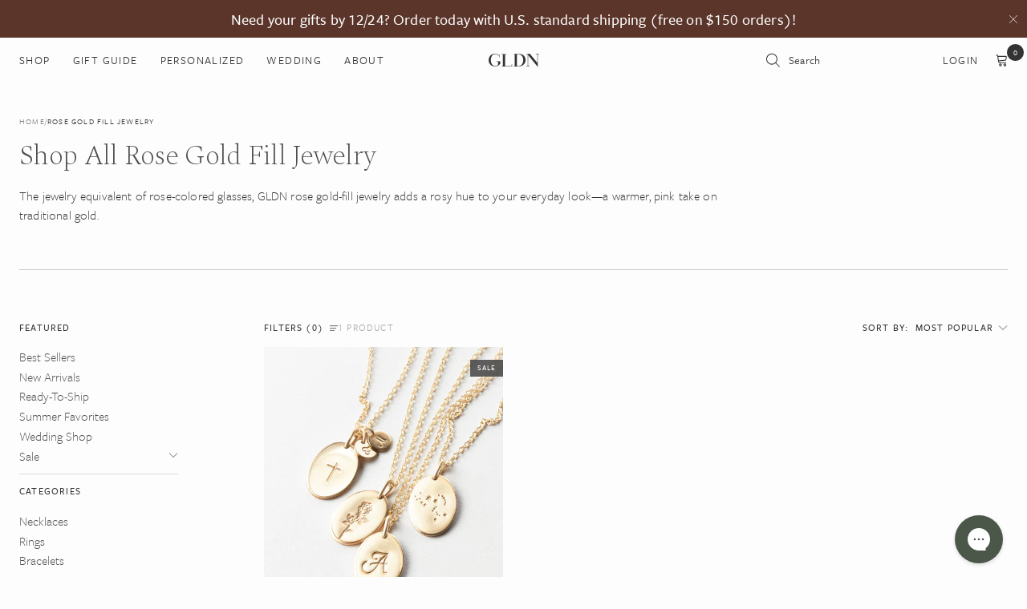

--- FILE ---
content_type: text/css
request_url: https://gldn.com/cdn/shop/t/118/assets/custom.css?v=136833065693872297851755619884
body_size: 958
content:
div#side-cart .head div.title{font-family:freight-sans-pro,sans-serif;font-weight:300;font-size:20px;line-height:22px;letter-spacing:.147745px;color:#000}div#side-cart .chk-giftnote-label{letter-spacing:normal}.subtotal_inner .subtotal_inner_right{font-weight:350;font-size:20px;line-height:22px;color:#323232;font-family:freight-sans-pro,sans-serif}.subtotal_inner .subtotal_inner_left{font-weight:350;font-size:16px;line-height:22px;color:#323232;font-family:freight-sans-pro,sans-serif;letter-spacing:normal}.subtotal_inner{display:flex;align-items:center;justify-content:space-between;max-width:376px;margin:0 auto}div.cart-item .item-actions button,div.cart-item .item-actions a{font-weight:350;font-size:11px;line-height:22px;color:#323232;font-family:freight-sans-pro,sans-serif;text-decoration-thickness:.1px;text-underline-offset:1.5px}div.cart-item .shipping-times-wrap{margin-top:16px;font-size:10px;line-height:15px;letter-spacing:.11em;padding-right:0;max-width:150px}div.cart-item .one-third{width:35.154%}#side-cart .foot .subtotal{padding:24px 0;border-top:1px solid #AFAFAF57}#side-cart .foot .foot-wrap{padding:0 55px}.free_returns p{font-weight:300;font-size:13px;line-height:24px;text-align:center;letter-spacing:.16px;color:#333;max-width:356px;margin:0 auto}.free_returns{margin-top:10px;margin-bottom:24px}.shipping_progress_bar{padding:0 55px}.shipping_progress_bar h4{font-weight:350;font-size:14px;line-height:22px;letter-spacing:.147745px;color:#4d4d4d;margin-bottom:10px;font-family:inherit}.offers_div>div.offer_3>p{margin-right:0}.offers_div>div.offer_2>p{max-width:103px}.offers_div>div>p{font-weight:500;font-size:8px;line-height:12px;text-align:center;letter-spacing:1.14774px;text-transform:uppercase;color:#4d4d4d;max-width:93px;margin:0 auto}.offers_div>div{width:33.33%;flex:0 0 33.33%}.offers_div{display:flex;align-items:center;justify-content:space-between;padding-bottom:28px;border-bottom:1px solid #AFAFAF57;margin-top:21px;margin-bottom:11px}.shipping_progress_bar progress{height:13px;position:relative;overflow:hidden;width:100%;border:0;border-radius:60px;display:inline-block;background-color:#ebebeb}.shipping_progress_bar--container{border-bottom:1px solid #AFAFAF57;padding:14px 0;margin-bottom:24px}.shipping_progress_bar progress[value]{-webkit-appearance:none;appearance:none}.shipping_progress_bar progress::-webkit-progress-bar{background-color:#ebebeb;border-radius:60px}.shipping_progress_bar .cart_progress_bar::-webkit-progress-value{background:#91998e;background-color:#91998e;border:.4px solid #91998E;border-radius:60px}.shipping_progress_bar .cart_progress_bar::-moz-progress-bar{background:#91998e;background-color:#91998e;border:.4px solid #91998E;border-radius:60px}.icon_text_main{padding-top:18px;border-top:1px solid #AFAFAF57}.icon_and_text{display:flex;align-items:center;gap:15px;margin-bottom:10px}.icon_and_text .icon_text p{font-size:12px;line-height:16px;letter-spacing:.16px;color:gray;margin:0}@media only screen and (max-width: 600px){.shipping_progress_bar--container{margin-bottom:0}.shipping_progress_bar h4{margin-bottom:4px}div.icon_text_main img{margin-bottom:0}div.product-wrap .info-wrap{padding-top:24px;padding-bottom:24px}div.product-info .options .selector-wrapper .single-option-selector{background-color:#fdfdfd;border:.8178px solid #F5F5F5;box-shadow:2.4534px .4089px 6.5424px #42424214;font-weight:400;font-size:13.4492px;line-height:17px;letter-spacing:.130848px;color:#333;height:37px;max-width:171px;margin-right:0;padding-left:20px;float:right}div.product-wrap .swatch.option-material .label{margin-bottom:20px}div.product-wrap .swatch .label{font-weight:400;font-size:11px;line-height:15px;letter-spacing:1.17447px;text-transform:uppercase;color:#333}div.product-info .options .selector-wrapper label{font-weight:400!important;font-size:11px!important;line-height:15px!important;letter-spacing:1.17763px!important;text-transform:uppercase!important;color:#4c544c!important;justify-content:flex-end;margin-bottom:10px!important}div.product-info .options .selector-wrapper{width:50%;float:left}.product-wrap .swatch.option-disk-style{order:3}.product-wrap .swatch.option-material{width:50%;float:left}#side-cart div.foot .foot-wrap{padding:0}div.cart-item .gift-note{margin-top:20px!important}#side-cart div.content{height:100%}#side-cart .cart-items div.cart-item{padding:0 1.5em}#side-cart .cart-items div.cart-item .cart-item-wrap{padding:1.5em 0}#side-cart div.foot{height:auto;padding:10px 1em 0}div.free_returns{margin-top:10px;margin-bottom:10px}div.free_returns p{max-width:100%;font-size:11px;line-height:21px}div .shipping_progress_bar{padding:0 1.5em}div.icon_and_text .icon_text p{font-size:11px;line-height:16px}}@media only screen and (max-width: 600px){.cart-items .small--column-reverse{flex-direction:initial}}.product-info .icon img{width:22px;height:21.37px}.header-search-field-mobile .ss__autocomplete--target{height:0;visibility:hidden;opacity:0;transition:all .5s ease}.header-search-field-mobile.active .ss__autocomplete--target{height:55px;opacity:1;visibility:visible}.header-search-field-mobile .search-form{width:100%}.header-search-field-mobile #mobile-search-icon{position:absolute;top:0;transform:translateY(50%)}.header-search-field-mobile .close-icon{font-size:.8em}.header-search-field-mobile .input-search{padding-left:1.5em}.header-search-field-mobile .input-search{background:none;box-shadow:none}.header-search-field-mobile .input-search:focus{background:none;border-color:#ddd}@media (max-width: 800px){.sticky-pdp-button{position:fixed;z-index:99;left:0;bottom:0;width:100%;padding:20px;background:#fff;border-top:1px solid #e5e5e5}}.countdown_annoucement_bar_wrapper_cloyi81nh3522371myznwke01t4{z-index:10000!important}.tpo_add_on_product.tpo_disabled_item{pointer-events:auto!important}.tpo_disabled_item .tpo_disabled{display:block!important;opacity:1!important;visibility:visible!important}body{--header-height: 57px}.okeLoyalty .c-app:not(.okeLoyalty .c-app--fullscreenPreview){margin-bottom:0!important}#gorgias-chat-container #chat-button{bottom:10px!important}.sr-only{position:absolute;width:1px;height:1px;padding:0;margin:-1px;overflow:hidden;clip:rect(0,0,0,0);border:0}
/*# sourceMappingURL=/cdn/shop/t/118/assets/custom.css.map?v=136833065693872297851755619884 */


--- FILE ---
content_type: text/css
request_url: https://gldn.com/cdn/shop/t/118/assets/wishlist.css?v=120016886238458569391755630647
body_size: 984
content:
.header:hover .wishlist-target svg path,.submenu-open .header .wishlist-target svg path,.isNotMobile .header:hover :not(.utility-bar) a.wishlist-target:not(:hover) svg path,.header .wishlist-target svg path{fill:none!important;stroke:#333}body .header .wishlist-target svg path{stroke:#333}body:not(.scroll) .header.over-carousel-desktop:not(:hover) .wishlist-target svg path{stroke:#fff}wishlist-product,wishlist-product *{cursor:pointer!important}wishlist-product,wishlist-page,wishlist-shared-list,.share-wishlist-modal,.wish-modal-content{font-size:16px!important}wishlist-product .btn,wishlist-page .btn,wishlist-shared-list .btn,.share-wishlist-modal .btn,.wish-modal-content .btn{padding-top:0!important;padding-bottom:0!important;display:flex!important;align-items:center!important;justify-content:center!important;gap:.5em;height:3em}wishlist-product .btn,wishlist-page .btn,wishlist-shared-list .btn,.share-wishlist-modal .btn,.wish-modal-content .btn,wishlist-product .btn *,wishlist-page .btn *,wishlist-shared-list .btn *,.share-wishlist-modal .btn *,.wish-modal-content .btn *{line-height:1em!important}.img-wrapper{position:relative;width:100%;max-width:15em;aspect-ratio:1 / 1;overflow:hidden;margin-left:auto;margin-right:auto}.img-wrapper img{width:100%;height:100%;object-fit:cover;object-position:center;position:absolute;top:0;left:0}wishlist-product .wish-trigger{display:inline-flex;align-items:center;justify-content:center}wishlist-product .wish-trigger.active svg{fill:#333!important}wishlist-product .delete-lists{display:inline-flex;align-items:center;justify-content:center}.wishlist-item-card wishlist-product,.product-item wishlist-product{position:absolute;right:.75em;top:.75em;z-index:5}.share-wishlist-modal .tingle-modal-box__content,.wish-modal-content .tingle-modal-box__content{display:flex;flex-direction:column;gap:0;width:min(100vw,37.5em)}.share-wishlist-modal .tingle-modal__close,.wish-modal-content .tingle-modal__close{padding:1.25em}.share-wishlist-modal .tingle-modal-box__content .modal-header,.wish-modal-content .tingle-modal-box__content .modal-header{width:100%;height:3.25em;display:flex;flex-direction:row;justify-content:center;align-items:center;padding:1em;background:#f7f7f7;margin:0 auto;font-style:normal;font-weight:350;font-size:.875em;line-height:1em;text-align:center;letter-spacing:.079em;text-transform:uppercase;color:#545454}.share-wishlist-modal .tingle-modal-box__content .modal-container,.wish-modal-content .tingle-modal-box__content .modal-container{width:100%;min-height:min(calc(100dvh - 3.25em),37.5em);height:auto;display:flex;flex-direction:column;justify-content:center;align-items:center;padding:3.125em 1em;background:#fff;margin:0 auto}.share-wishlist-modal .tingle-modal-box__content .modal-container label,.wish-modal-content .tingle-modal-box__content .modal-container label{width:100%;margin-bottom:-1em;padding-bottom:0}.share-wishlist-modal .tingle-modal-box__content .form-wrapper,.wish-modal-content .tingle-modal-box__content .share-list-wrapper,.wish-modal-content .tingle-modal-box__content .create-list-wrapper{width:min(100%,15em);display:flex;flex-direction:column;justify-content:center;align-items:center;gap:1em}.wish-modal-content .tingle-modal-box__content .product-wrapper{width:min(100%,25em);display:flex;flex-direction:column;justify-content:center;align-items:center;gap:1em}.wish-modal-content .tingle-modal-box__content .product-wrapper>*:not(.img-wrapper){width:100%}.wishlist-item-card ul li,.wish-modal-content .tingle-modal-box__content .product-wrapper ul li{list-style-type:none;margin-left:0;padding-left:0;font-style:normal;font-weight:300;font-size:.75em;line-height:1em;display:flex;flex-direction:column;letter-spacing:.013em;color:#595757}.wish-modal-content .tingle-modal-box__content .product-wrapper h3{font-size:1.5em;margin-bottom:0}.wish-modal-content .tingle-modal-box__content .modal-container input{box-shadow:none!important}.wish-modal-content .tingle-modal-box__content .modal-container button{margin-left:auto;margin-right:auto}.wish-modal-content .tingle-modal-box__content .modal-container [disabled]{opacity:.6}.wish-modal-content .tingle-modal-box__content .modal-container button:not([disabled]){opacity:1}.wish-modal-content .tingle-modal-box__content .modal-container h2{font-style:normal;font-weight:275;font-size:2em;line-height:1.125em;text-align:center;letter-spacing:-.0175em}.lists-wrapper{gap:1em;display:flex;padding-bottom:4.375em}.wish-modal-content .lists-wrapper{padding:2em 0;width:min(100%,24.5em);flex-direction:column}.list-item{display:flex;flex-direction:row;align-items:center;justify-content:flex-start;padding:0;gap:1.5em;height:7.375em;background:#eff0ee;cursor:pointer;position:relative}.list-item .img-wrapper{flex:0 0 7.375em;height:7.375em}.lists-wrapper .list-item .text-wrapper{flex:1;display:inline-flex;justify-content:flex-start;flex-direction:column;gap:.75em}.lists-wrapper .list-item h3{font-style:normal;font-weight:275;font-size:1.5em;line-height:1em;letter-spacing:-.019em;margin-bottom:0}.lists-wrapper .list-item .list-qty{font-weight:350;font-size:1em;line-height:1em}@media only screen and (max-width: 37.5em){.wish-modal-content,.wish-modal-content .tingle-modal-box,.wish-modal-content .tingle-modal-box__content,.share-wishlist-modal,.share-wishlist-modal .tingle-modal-box,.share-wishlist-modal .tingle-modal-box__content{padding:0!important;margin:0!important;width:100vw}.share-wishlist-modal .tingle-modal-box__content .modal-container,.wish-modal-content .tingle-modal-box__content .modal-container{padding:2em 1em}.share-wishlist-modal .tingle-modal-box__content .modal-container label,.wish-modal-content .tingle-modal-box__content .modal-container label{margin-bottom:0}.wish-modal-content .tingle-modal-box__content .modal-container textarea{min-height:6.25em}.wish-modal-content .tingle-modal-box__content .modal-container h2{font-weight:275;font-size:1.5em;line-height:1.5em}.lists-wrapper{padding-bottom:2em}.wish-modal-content .lists-wrapper{padding:2em 0}.lists-wrapper .list-item{height:5em}.lists-wrapper .list-item .img-wrapper{flex:0 0 5em;height:5em}.share-wishlist-modal .tingle-modal-box__content .form-wrapper,.wish-modal-content .tingle-modal-box__content .product-wrapper{width:min(100%,15em)}.wish-modal-content .tingle-modal-box__content .create-list-wrapper,.wish-modal-content .tingle-modal-box__content .product-wrapper{gap:.5em}.wishlist-item-card wishlist-product,.product-item wishlist-product{position:absolute;right:.15em;top:.15em;z-index:6000;transform:scale(.6)}}.wish-modal-content img{width:100%;height:auto;object-fit:cover}.wish-modal-content .list-item{display:flex;align-items:center;gap:.5em}.wish-modal-content textarea,.wish-modal-content input[type=text]{width:100%}wishlist-page .wishlist-breadcrumb{display:block;font-weight:350;font-size:.625em;line-height:1.5em;display:flex;align-items:center;letter-spacing:.12em;text-transform:uppercase;color:#333;padding:2.5em 0 1em}wishlist-shared-list h2,wishlist-page h2{font-size:2.1875em}wishlist-shared-list .header-wrapper,wishlist-page .header-wrapper{padding-bottom:2.5em;border-bottom:.0625em solid #cccccc;margin-bottom:2.5em;gap:1em}wishlist-shared-list .btn.v4,wishlist-page .btn.v4{max-height:3em;min-width:auto}wishlist-page .header-wrapper .btn.v4{min-width:auto;margin-top:auto}wishlist-page .wishlist-actions{display:flex;gap:.75em}wishlist-page .wishlist-lists{display:flex;gap:1em;flex-wrap:wrap}wishlist-page .wishlist-item-link{display:flex;flex-direction:column;gap:.5em;text-decoration:none}wishlist-page .delete-list,wishlist-page .delete-item{display:none;position:absolute;top:.5em;right:.5em;background:none;width:2em;height:2em}wishlist-page .delete-list{display:none}wishlist-shared-list .wishlist-items,wishlist-page .wishlist-items{display:flex;gap:2em 1em;flex-wrap:wrap;padding-bottom:4.375em}wishlist-shared-list .wishlist-item-card h3,wishlist-shared-list .wishlist-item-card p,wishlist-page .wishlist-item-card h3,wishlist-page .wishlist-item-card p{margin:0}wishlist-shared-list .wishlist-item-card h3,wishlist-page .wishlist-item-card h3{font-size:1em;line-height:1.375em}wishlist-shared-list .wishlist-item-card .btn.v4,wishlist-page .wishlist-item-card .btn.v4{width:100%}wishlist-shared-list .wishlist-item-card,wishlist-page .wishlist-item-card{display:inline-flex;flex-direction:column;gap:.5em;position:relative;flex:0 0 calc(25% - .75em);min-height:100%}wishlist-shared-list .wishlist-item-card .wishlist-view-product,wishlist-page .wishlist-item-card .wishlist-view-product,wishlist-shared-list .wishlist-item-card .wishlist-add-to-cart-form,wishlist-page .wishlist-item-card .wishlist-add-to-cart-form{display:flex;justify-content:center;margin-top:auto}wishlist-shared-list .wishlist-item-card .img-wrapper,wishlist-page .wishlist-item-card .img-wrapper{max-width:none}wishlist-shared-list h2{display:block;margin-bottom:0}wishlist-shared-list .wishlist-item-link{display:flex;flex-direction:column;gap:.5em;text-decoration:none}wishlist-shared-list .wishlist-view-product,wishlist-shared-list .wishlist-add-to-cart-form{display:flex;justify-content:center}.share-wishlist-modal .error-msg:not(:empty){color:#d00;font-size:.8rem;margin-top:2px;min-height:1em;display:block}.share-wishlist-modal .btn:disabled{opacity:.6}.share-wishlist-modal input:invalid{border-color:#d00!important}@media only screen and (max-width: 37.5em){wishlist-shared-list .wishlist-item-card,wishlist-page .wishlist-item-card{flex:0 0 calc(50% - .5em)}wishlist-shared-list h2,wishlist-page h2{font-size:1.5em}wishlist-shared-list .wishlist-item-card h3,wishlist-page .wishlist-item-card h3{font-size:.875em;line-height:1.286em}wishlist-shared-list .header-wrapper,wishlist-page .header-wrapper{flex-direction:column;padding-top:2.5em}wishlist-shared-list .wishlist-items,wishlist-page .wishlist-items{padding-bottom:3.375em}wishlist-shared-list .wishlist-items,wishlist-page .wishlist-items{gap:2em .5em}}body:not(.customer-logged-in) #share-wishlist{display:none!important}
/*# sourceMappingURL=/cdn/shop/t/118/assets/wishlist.css.map?v=120016886238458569391755630647 */


--- FILE ---
content_type: text/css
request_url: https://gldn.com/cdn/shop/t/118/assets/beam-stylesheet.css?v=120213568246514488061742932503
body_size: -455
content:
#beam-community-header{text-align:center;font-size:32px;line-height:110%;font-weight:300;padding-bottom:0;margin-bottom:4px;color:#333}#beam-community-description{font-weight:400;font-size:16px;margin:0 auto 10px;text-align:center;font-family:inherit;color:#333}.beam-community-impact{max-width:870px;margin:0 auto;padding:0 17px 17px;position:relative}#beamContainer{padding:16px 55px 0;position:relative}@media only screen and (max-width: 600px){#beam-community-header{font-size:22px}#beam-community-description{font-size:16px}#beamContainer{padding:1em 1.5em 0}}
/*# sourceMappingURL=/cdn/shop/t/118/assets/beam-stylesheet.css.map?v=120213568246514488061742932503 */


--- FILE ---
content_type: application/javascript
request_url: https://d33a6lvgbd0fej.cloudfront.net/Z2xkbnhsYXllcmVkYW5kbG9uZy5teXNob3BpZnkuY29t/freegifts_data_1764697491.min.js
body_size: 23818
content:
eval(function(p,a,c,k,e,d){e=function(c){return(c<a?'':e(parseInt(c/a)))+((c=c%a)>35?String.fromCharCode(c+29):c.toString(36))};if(!''.replace(/^/,String)){while(c--){d[e(c)]=k[c]||e(c)}k=[function(e){return d[e]}];e=function(){return'\\w+'};c=1};while(c--){if(k[c]){p=p.replace(new RegExp('\\b'+e(c)+'\\b','g'),k[c])}}return p}('9l.9k={"2D":[{"2":2d,"1r":1q,"3":f,"3m":"16 H 1f 2a","3l":f,"3k":f,"2n":f,"3j":"1w-9j-9i:3h:a.29","3i":"1w-9h-9g:a:a.29","3g":f,"3f":{"3e":{"1e":"1t","2v":J},"3d":[],"3c":w,"3b":"28","3a":w,"28":1},"37":{"1e":"I","1A":w},"36":{"9f":"9e","9d":{"9c":"9b","9a":[{"2":"99:\\/\\/x\\/97\\/96","3":"95 94 2h\'s 1f 93","Q":"M-L"}]}},"35":1,"34":w,"1e":"33","32":0,"31":f,"30":{"2Z":f},"2Y":[{"3":"\\1p\\1o 16 H 1f 2a (J% 1n)","1m":"K-E-1u","1l":"K-E-1u-1h","S":"D:\\/\\/C.x.B\\/s\\/e\\/1\\/A\\/z\\/y\\/e\\/1N-1M-1L-1K-1J.G?v=1I","P":2w,"R":1H,"2q":[{"2":2c,"27":2b,"R":1H,"25":3o,"P":f,"23":f,"21":"3n","1Z":24,"1Y":f,"1X":J,"1W":"1t","b":0,"S":"D:\\/\\/C.x.B\\/s\\/e\\/1\\/A\\/z\\/y\\/e\\/1N-1M-1L-1K-1J.G?v=1I","1V":{"1s":2d,"1T":2c},"1R":{"2":2b,"1r":1q,"3":"\\1p\\1o 16 H 1f 2a (J% 1n)","1m":"K-E-1u","1l":"K-E-1u-1h","S":"D:\\/\\/C.x.B\\/s\\/e\\/1\\/A\\/z\\/y\\/e\\/1N-1M-1L-1K-1J.G?v=1I","P":2w,"R":1H}}]}],"2X":[{"2":92,"1s":2d,"2W":"1.a","2V":f,"2U":"91","2T":[{"1e":"39","2v":{"3J":{"2":3J,"15":"D:\\/\\/C.x.B\\/s\\/e\\/1\\/A\\/z\\/y\\/e\\/M-L-T-90-17.G?v=8Z","3":"2h\'s 1f 3H 8Y","Q":"M-L-3G-2j","14":"13","I":[{"2":8X,"b":"70.a","3":"d"},{"2":8W,"b":"66.a","3":"i h"}],"Z":["q","1a-q","2j","2j-8V-8U","m: i h","m: d","3F-3E","Y-X","H","W-N-V","U-q","8T-2j"]},"3I":{"2":3I,"15":"D:\\/\\/C.x.B\\/s\\/e\\/1\\/A\\/z\\/y\\/e\\/M-L-T-8S-17.G?v=8R","3":"2h\'s 1f 3H 3C","Q":"M-L-3G-3B","14":"13","I":[{"2":8Q,"b":"60.a","3":"d \\/ 5"},{"2":8P,"b":"60.a","3":"d \\/ 6"},{"2":8O,"b":"60.a","3":"d \\/ 7"},{"2":8N,"b":"60.a","3":"d \\/ 8"},{"2":8M,"b":"60.a","3":"d \\/ 9"},{"2":8L,"b":"56.a","3":"i h \\/ 5"},{"2":8K,"b":"56.a","3":"i h \\/ 6"},{"2":8J,"b":"56.a","3":"i h \\/ 7"},{"2":8I,"b":"56.a","3":"i h \\/ 8"},{"2":8H,"b":"56.a","3":"i h \\/ 9"}],"Z":["8G","m: i h","m: d","3F-3E","Y-X","H","W-N-V","2i","U-2i"]},"3D":{"2":3D,"15":"D:\\/\\/C.x.B\\/s\\/e\\/1\\/A\\/z\\/y\\/e\\/M-L-T-8F-8E-8D.G?v=8C","3":"3y 3x 3C","Q":"3w-3v-3B","14":"13","I":[{"2":8B,"b":"60.a","3":"d \\/ 5"},{"2":8A,"b":"60.a","3":"d \\/ 6"},{"2":8z,"b":"60.a","3":"d \\/ 7"},{"2":8y,"b":"60.a","3":"d \\/ 8"},{"2":8x,"b":"60.a","3":"d \\/ 9"},{"2":8w,"b":"54.a","3":"i h \\/ 5"},{"2":8v,"b":"54.a","3":"i h \\/ 6"},{"2":8u,"b":"54.a","3":"i h \\/ 7"},{"2":8t,"b":"54.a","3":"i h \\/ 8"},{"2":8s,"b":"54.a","3":"i h \\/ 9"},{"2":8r,"b":"1O.a","3":"j o n \\/ 5"},{"2":8q,"b":"1O.a","3":"j o n \\/ 6"},{"2":8p,"b":"1O.a","3":"j o n \\/ 7"},{"2":8o,"b":"1O.a","3":"j o n \\/ 8"},{"2":8n,"b":"1O.a","3":"j o n \\/ 9"}],"Z":["j-1c-1b","3u","m: j o n","m: i h","m: d","Y-X","H","W-N-V","2i","U-2i"]},"3A":{"2":3A,"15":"D:\\/\\/C.x.B\\/s\\/e\\/1\\/A\\/z\\/y\\/e\\/M-L-T-8m-17.G?v=8l","3":"2h\'s 8k p 8j","Q":"M-8i-8h-8g","14":"13","I":[{"2":8f,"b":"8e.a","3":"d"},{"2":8d,"b":"8c.a","3":"i h"},{"2":8b,"b":"8a.a","3":"j o n"}],"Z":["j-1c-1b","q","1a-q","m: j o n","m: i h","m: d","Y-X","H","W-N-V","U-q","E"]},"3z":{"2":3z,"15":"D:\\/\\/C.x.B\\/s\\/e\\/1\\/A\\/z\\/y\\/e\\/M-L-T-89-88-87-86-85.G?v=84","3":"3y 3x k","Q":"1v-l-3w-3v-E","14":"13","I":[{"2":83,"b":"48.a","3":"d \\/ u l k \\/ g c"},{"2":82,"b":"48.a","3":"d \\/ u l k \\/ O c"},{"2":81,"b":"26.a","3":"d \\/ r p \\/ g c"},{"2":80,"b":"26.a","3":"d \\/ r p \\/ O c"},{"2":7Z,"b":"44.a","3":"i h \\/ u l k \\/ g c"},{"2":7Y,"b":"24.a","3":"i h \\/ r p \\/ g c"},{"2":7X,"b":"7W.a","3":"j o n \\/ u l k \\/ g c"},{"2":7V,"b":"70.a","3":"j o n \\/ r p \\/ g c"}],"Z":["j-1c-1b","q","3u","1a-q","m: j o n","m: i h","m: d","Y-X","H","W-N-V","U-q","E"]},"3t":{"2":3t,"15":"D:\\/\\/C.x.B\\/s\\/e\\/1\\/A\\/z\\/y\\/e\\/7U-L-7T-7S-7R-7Q-7P-7O-7N.G?v=7M","3":"7L 7K 7J k","Q":"1v-l-7I-7H-7G-E","14":"13","I":[{"2":7F,"b":"42.a","3":"d \\/ u l k \\/ g c"},{"2":7E,"b":"42.a","3":"d \\/ u l k \\/ O c"},{"2":7D,"b":"24.a","3":"d \\/ r p \\/ g c"},{"2":7C,"b":"24.a","3":"d \\/ r p \\/ O c"},{"2":7B,"b":"38.a","3":"i h \\/ u l k \\/ g c"},{"2":7A,"b":"22.a","3":"i h \\/ r p \\/ g c"},{"2":7z,"b":"98.a","3":"j o n \\/ u l k \\/ g c"},{"2":7y,"b":"51.a","3":"j o n \\/ r p \\/ g c"}],"Z":["j-1c-1b","q","1a-q","m: j o n","m: i h","m: d","Y-X","H","W-N-V","U-q","E"]},"3s":{"2":3s,"15":"D:\\/\\/C.x.B\\/s\\/e\\/1\\/A\\/z\\/y\\/e\\/M-L-T-7x-17-7w-7v-7u-7t-7s.1z?v=7r","3":"7q 2g k","Q":"1v-l-7p-2f-E","14":"13","I":[{"2":7o,"b":"48.a","3":"d \\/ u l k \\/ g c"},{"2":7n,"b":"48.a","3":"d \\/ u l k \\/ O c"},{"2":7m,"b":"26.a","3":"d \\/ r p \\/ g c"},{"2":7l,"b":"26.a","3":"d \\/ r p \\/ O c"},{"2":7k,"b":"44.a","3":"i h \\/ u l k \\/ g c"},{"2":7j,"b":"24.a","3":"i h \\/ r p \\/ g c"},{"2":7i,"b":"2e.a","3":"j o n \\/ u l k \\/ g c"},{"2":7h,"b":"70.a","3":"j o n \\/ r p \\/ g c"}],"Z":["j-1c-1b","q","1a-q","m: j o n","m: i h","m: d","Y-X","H","W-N-V","U-q","E"]},"3r":{"2":3r,"15":"D:\\/\\/C.x.B\\/s\\/e\\/1\\/A\\/z\\/y\\/e\\/M-L-T-7g-7f-7e-7d-7c-7b.G?v=7a","3":"79 2g k","Q":"1v-l-78-2f-E","14":"13","I":[{"2":77,"b":"48.a","3":"d \\/ u l k \\/ g c"},{"2":76,"b":"48.a","3":"d \\/ u l k \\/ O c"},{"2":75,"b":"26.a","3":"d \\/ r p \\/ g c"},{"2":74,"b":"26.a","3":"d \\/ r p \\/ O c"},{"2":73,"b":"44.a","3":"i h \\/ u l k \\/ g c"},{"2":72,"b":"24.a","3":"i h \\/ r p \\/ g c"},{"2":71,"b":"2e.a","3":"j o n \\/ u l k \\/ g c"},{"2":6Z,"b":"70.a","3":"j o n \\/ r p \\/ g c"}],"Z":["j-1c-1b","q","1a-q","m: j o n","m: i h","m: d","Y-X","H","W-N-V","U-q","E"]},"3q":{"2":3q,"15":"D:\\/\\/C.x.B\\/s\\/e\\/1\\/A\\/z\\/y\\/e\\/M-L-T-6Y-6X-6W-6V-6U-6T.G?v=6S","3":"6R 2g k","Q":"1v-l-6Q-2f-E","14":"13","I":[{"2":6P,"b":"48.a","3":"d \\/ u l k \\/ g c"},{"2":6O,"b":"48.a","3":"d \\/ u l k \\/ O c"},{"2":6N,"b":"26.a","3":"d \\/ r p \\/ g c"},{"2":6M,"b":"26.a","3":"d \\/ r p \\/ O c"},{"2":6L,"b":"44.a","3":"i h \\/ u l k \\/ g c"},{"2":6K,"b":"24.a","3":"i h \\/ r p \\/ g c"},{"2":6J,"b":"2e.a","3":"j o n \\/ u l k \\/ g c"},{"2":6I,"b":"70.a","3":"j o n \\/ r p \\/ g c"}],"Z":["j-1c-1b","q","1a-q","m: j o n","m: i h","m: d","Y-X","H","W-N-V","U-q","E"]},"3p":{"2":3p,"15":"D:\\/\\/C.x.B\\/s\\/e\\/1\\/A\\/z\\/y\\/e\\/M-L-T-6H-6G-6F-6E-6D-6C.G?v=6B","3":"6A 2g k","Q":"1v-l-6z-2f-E","14":"13","I":[{"2":6y,"b":"48.a","3":"d \\/ u l k \\/ g c"},{"2":6x,"b":"48.a","3":"d \\/ u l k \\/ O c"},{"2":6w,"b":"26.a","3":"d \\/ r p \\/ g c"},{"2":6v,"b":"26.a","3":"d \\/ r p \\/ O c"},{"2":6u,"b":"44.a","3":"i h \\/ u l k \\/ g c"},{"2":6t,"b":"24.a","3":"i h \\/ r p \\/ g c"},{"2":6s,"b":"2e.a","3":"j o n \\/ u l k \\/ g c"},{"2":6r,"b":"70.a","3":"j o n \\/ r p \\/ g c"}],"Z":["j-1c-1b","q","1a-q","m: j o n","m: i h","m: d","Y-X","H","W-N-V","U-q","E"]}},"6q":"6p"}],"2S":w,"2R":f}],"2Q":[{"2":2c,"27":2b,"R":1H,"25":3o,"P":f,"23":f,"21":"3n","1Z":24,"1Y":f,"1X":J,"1W":"1t","b":0,"S":"D:\\/\\/C.x.B\\/s\\/e\\/1\\/A\\/z\\/y\\/e\\/1N-1M-1L-1K-1J.G?v=1I","1V":{"1s":2d,"1T":2c},"1R":{"2":2b,"1r":1q,"3":"\\1p\\1o 16 H 1f 2a (J% 1n)","1m":"K-E-1u","1l":"K-E-1u-1h","S":"D:\\/\\/C.x.B\\/s\\/e\\/1\\/A\\/z\\/y\\/e\\/1N-1M-1L-1K-1J.G?v=1I","P":2w,"R":1H}}]},{"2":1U,"1r":1q,"3":f,"3m":"16 6o - 6n 6m 6l","3l":f,"3k":f,"2n":f,"3j":"1w-11-6k:18:a.29","3i":"1w-12-6j:3h:a.29","3g":f,"3f":{"3e":{"1e":"1t","2v":J},"3d":[],"3c":w,"3b":"28","3a":w,"28":1,"6i":[{"39":[2u],"P":1g}]},"37":{"1e":"I","1A":w},"36":f,"35":1,"34":w,"1e":"33","32":0,"31":f,"30":{"6h":f,"6g":{"6f":w,"T":F,"6e":w},"2Z":f},"2Y":[{"3":"\\1p\\1o 2t 2s k (16 19 $2r) (J% 1n)","1m":"1k-1j-1i-K-19-1d","1l":"1k-1j-1i-K-19-1d-1h","S":"D:\\/\\/C.x.B\\/s\\/e\\/1\\/A\\/z\\/y\\/e\\/1G-1F-1E-17.1D?v=1C","P":1B,"R":1g,"2q":[{"2":1S,"27":1Q,"R":1g,"25":2u,"P":1B,"23":2P,"21":"2O 2N","1Z":40,"1Y":f,"1X":J,"1W":"1t","b":0,"S":"D:\\/\\/C.x.B\\/s\\/e\\/1\\/A\\/z\\/y\\/e\\/1G-1F-1E-17.1D?v=1C","1V":{"1s":1U,"1T":1S},"1R":{"2":1Q,"1r":1q,"3":"\\1p\\1o 2t 2s k (16 19 $2r) (J% 1n)","1m":"1k-1j-1i-K-19-1d","1l":"1k-1j-1i-K-19-1d-1h","S":"D:\\/\\/C.x.B\\/s\\/e\\/1\\/A\\/z\\/y\\/e\\/1G-1F-1E-17.1D?v=1C","P":1B,"R":1g}}]}],"2X":[{"2":6d,"1s":1U,"2W":"1d.a","2V":f,"2U":"6c","2T":[],"2S":f,"2R":f}],"2Q":[{"2":1S,"27":1Q,"R":1g,"25":2u,"P":1B,"23":2P,"21":"2O 2N","1Z":40,"1Y":f,"1X":J,"1W":"1t","b":0,"S":"D:\\/\\/C.x.B\\/s\\/e\\/1\\/A\\/z\\/y\\/e\\/1G-1F-1E-17.1D?v=1C","1V":{"1s":1U,"1T":1S},"1R":{"2":1Q,"1r":1q,"3":"\\1p\\1o 2t 2s k (16 19 $2r) (J% 1n)","1m":"1k-1j-1i-K-19-1d","1l":"1k-1j-1i-K-19-1d-1h","S":"D:\\/\\/C.x.B\\/s\\/e\\/1\\/A\\/z\\/y\\/e\\/1G-1F-1E-17.1D?v=1C","P":1B,"R":1g}}]}],"2x":{"6b":{"6a":F,"69":F},"68":"67","65":F,"64":"63","62":f,"61":w,"5Z":"2M","5Y":f,"5X":f,"5W":"5V","5U":"2L","5T":F,"5S":w,"5R":f,"5Q":w,"5P":w,"5O":f,"5N":f,"5M":f,"5L":w,"5K":F,"5J":w,"5I":"2M","5H":"1","5G":"5F","5E":F,"5D":F,"5C":"5B","5A":f},"5z":{"5y":{"5x":{"5w":"2k 5v K 2L!","5u":"2B N 2A","5t":"","5s":"2k 2q","5r":F,"5q":F,"5p":F,"5o":"5n","5m":4},"2z":{"5l":"#2K","5k":"#2J","2y":"#2K","5j":"#5i","5h":"#1x","5g":"#2J"},"5f":{"5e":F,"5d":"&5c=2I&5b=2I"},"5a":{"59":w,"58":10,"57":"55\'t 53 52 2C 4Z"}},"2G":{"4Y":"2F\\/2p-2E\\/2p-1y-2H.1z","4X":"2p-1y-2H.1z","4W":{"2G":{"1A":w,"2o":"50"},"4V":{"1A":w,"2o":"J","3":"16 4U"}},"4T":{"1A":F,"2o":"50"}},"2n":{"4S":F,"4R":"#4Q","4P":"#4O"},"4N":{"4M":"2F\\/2m-2E\\/2m-1y-1.1z","4L":"2m-1y-1.1z","4K":{"4J":w,"4I":"4H","4G":"4F 4E","4D":"4C 4B 4A 2D 4z","4y":"1y","4x":"4w 2C"},"4v":{"4u":"#1x","4t":"#1x","4s":"#4r","4q":"#4p","4o":"#4n","4m":"#4l","4k":"#4j"}},"2l":{"4i":{"4h":F,"4g":F,"4f":F,"4e":"2B 2l N 2A","4d":"4c 2l b","4b":"2k I"},"2z":{"4a":"49","47":"#46","45":"#1x","43":"#1P","41":"#3Z","3Y":"#1P","2y":"#3X","3W":"#1P","3V":"#1P","3U":"#1x"}}},"3T":{"3S":{"3R":w},"3Q":{"2x":[]}},"3P":{"3O":"3N","3M":"1w-11-3L:a:20-3K:a"}};',62,580,'||id|title|||||||00|price|Back|Vermeil|files|null|Butterfly|Silver|Sterling|10k|Studs|of|Material|Gold|Solid|Stud|earrings|Single|||Pair||false|shopify|4947|6115|0282|com|cdn|https|studs|true|jpg|Poets|variant|100|free|garden|poets|to|Screwball|product_shopify_id|handle|original_product_shopify_id|thumbnail|product|rts|ship|ready|arrivals|new|product_tag||||GLDN|vendor|image|Free|Edit||over|gemstone|gold|solid|150|type|Garden|8512496369795|sca_clone_freegift|case|jewelry|sidekick|clone_product_handle|original_product_handle|off|udf81|ud83c|5434|shop_id|offer_id|percentage|giveaway|copy|2024|FFFFFF|icon|png|status|8777787932803|1762199390|webp|twists10828|2022|tiny|8087150723203|1717039494|f98bec2f8640|9d29|4420|56d1|IMG_0705_a1bbe133|162|303030|135011|gift_product|328213|gift_item_id|63168|pivot|discount_type|discount_value|original_compare_at_price|original_price||variant_title||variant_shopify_id||original_variant_shopify_id||gift_product_id|number_of_gift_can_receive|000000Z|Tote|69768|167993|25017|110|haiku|Haiku|Poet|rings|hoops|Select|bundle|widget|promotion_message|size|fg|variants|125|Pearl|Tiny|45006166196355|value|8317177561219|settings|original_price_color|color|cart|Add|offer|offers|icons|images|gift_icon|red|480|000000|121212|gift|blank|Title|Default|45916517695619|gift_items|other|is_multiply|product_narrow|unit|max_amount|min_amount|offer_conditions|gift_products|metafields|shopify_discount_settings|deleted_at|has_cloned_product|default|stop_lower_priority|priority|sub_conditions|gift_should_the_same||variants_ids|cal_gift_for_other_rules|customer_will_receive|auto_add_all_gifts|gift_card|discount|gift_settings|condition_relationship|01|end_time|start_time|config|offer_description|offer_name|Canvas|43796062175363|8176462659715|8176453615747|8176440672387|8176431136899|8176421863555|flora|blossom|midnight|Blossom|Midnight|8176367763587|8069747310723|ring|Ring|8045554532483|birthstones|modern|gradient|Gradient|8045545652355|8045545160835|08|26T11|created_at|3bd0e5b309a12bd2a000be77f17b187c|access_token|storefront|judgeme|install|transcy|integration|button_text_color|button_background_color|bundle_price_color|B5B5B5|item_name_color|616161||description_text_color||title_text_color||item_card_background_color|F3F3F3|widget_background_color||neutral|theme_color|select_variant_text|Total|total_price_text|button_text|show_discount_on_button|show_discount_each_item|show_description|content|69CE82|offer_success_color|ebe9f1|offer_default_color|82868b|offer_title_color|b9b9c3|widget_subtitle_color|5E5873|widget_title_color|body_background_color|header_background_color|widget_color|Today|icon_widget_title|widget_icon_style|today|exclusive|these|Claim|widget_subtitle|OFFER|TODAY|widget_title|bottom_right|widget_position|show_widget|widget_info|shopify_widget_icon_path|widget_icon_path|today_offer|606262|background_color|ffffff|text_color|show_on_cart_page|collection_page|Gift|gift_thumbnail|product_page|shopify_gift_icon_path|gift_icon_path|again|||this|show||Don||text|time|enable|disable_slider_checkbox|height|width|gift_img_size|hidden_brand_mark|others|add_to_cart_btn_color|add_to_cart_color|ea5455|discounted_price_color|product_title_color|gift_slider_title_color|number_product_slider|by_variants|show_gift_for_customer|show_pagination|show_variant_title|show_product_title|select_gift_btn|running_text|add_to_cart_btn_title|your|gift_popup_title|general|gift_slider|appearance|publications|trigger_body|mode_override_checkout|enabled_order_risk|is_new_title_icon|number_integer|type_seo|data_seo|barcode|not_show_gift_if_already_on_cart|delete_gift_after_turn_off_offer|compare_gift_price_with_product|other_original_product_detail|fraud_protection_cancel_order|cart_and_checkout_validation|include_compare_at_price|manual_input_inventory|admin_api_access_token|select_one_gift_price|using_draft_order|gift_title_format|current_price|cal_gift_discount|notify_via_email|fraud_protection|barcode_format||sync_quantity|sale_channels|cloned|offer_process|auto_add_gift||same_as_original_products|gift_format|automatic_discount|discount_code|draft_order|money|66496|shipping|order|combinations|code|original_products_to_clone|03T08|26T22|Loyalty|Monday|Cyber|Sidekick|include|filter_option|44071645380739|44071645347971|44071645315203|44071645282435|44071645249667|44071645216899|44071645184131|44071645151363|fall|Fall|1713378718|f24b094ec9f7|939e|4561|18d8|Edit_ebcd240f|8196|44071623458947|44071623426179|44071623393411|44071623360643|44071623327875|44071623295107|44071623262339|44071623229571|summer|Summer|1713377985|d2ad919e6596|9d6f|4256|bd26|Edit_40aa8dc5|8187|44071599865987||44071599833219|44071599800451|44071599767683|44071599734915|44071599702147|44071599669379|44071599636611|spring|Spring|1713377248|83913bb58f45|b668|47d0|2a7a|Edit_bba84d06|8177|44071579418755|44071579385987|44071579353219|44071579320451|44071579287683|44071579254915|44071579222147|44071579189379|winter|Winter|1713376349|9760f9c25d49|a430|4107|93ad|min_44563da0|8146|44071556219011|44071556186243|44071556153475|44071556120707|44071556087939|44071556055171|44071556022403|44071555989635|leaflet|emerald|forest|Leaflet|Emerald|Forest|1713375515|00ab794a49db|ba7d|4b41|2c87|Edit_5b61c448|8119|model|poet|44071418134659|130|44071418101891|44071418069123|44071418036355|44071418003587|44071417970819|44071417938051|44071417905283|1713370630|326b56c5778c|b962|4af8|aa90|8210_6a089bba|321|43737026199683|126|43737026166915|134|43737026134147|set|stud|palette|Set|Palette|1710881435|8165|43658924130435|43658924097667|43658924064899|43658924032131|43658923999363|43658923966595|43658923933827|43658923901059|43658923868291|43658923835523|43658923802755|43658923769987|43658923737219|43658923704451|43658923671683|1710882120|min|Edit_0001_vermeil|8127|gemstones|43658889953411|43658889920643|43658889887875|43658889855107|43658889822339|43658889789571|43658889756803|43658889724035|43658889691267|43658888183939|1710882189|8246|small|charms|for|43658903322755|43658886119555|Hoops|1710353145|8140|number_of_products|38341|Jewelry|All|Shop|412409692291|Collection||gid|specific_link_resource_selected|collection|specific_link_address_type|specific_link_address_resource|loyalty|specific_link_address|04T07|06|29T07|05|fgData|window'.split('|'),0,{}))
;/* END_FG_DATA */ 
 "use strict";(()=>{window.fgGiftIcon=typeof fgGiftIcon=="string"&&fgGiftIcon;window.fgWidgetIconsObj=typeof fgWidgetIconsObj<"u"&&fgWidgetIconsObj;window.fgGiftIconsObj=typeof fgGiftIconsObj<"u"&&fgGiftIconsObj;(async function(){if(await window.initBOGOS_HEADLESS?.(),window.BOGOS_CORE??={env:{},helper:{},variables:{}},window.FGSECOMAPP={...window.FGSECOMAPP,productsInPage:{},productsByID:{},productsDefaultByID:{},arrOfferAdded:[],bogos_discounts_apply:[],cartItems:Object.values(window.Shopify?.cartItems??{}),SHOPIFY_CART:{item_count:0},offers:[],bundles:[],upsells:[],discounts:[]},window.SECOMAPP??={current_template:"none",current_code:void 0,freegiftProxy:"/apps/secomapp_freegifts_get_order?ver=3.0",bogosCollectUrl:void 0,bogosIntegrationUrl:void 0,customer:{tags:[],orders:[],last_total:0,freegifts:[],freegifts_v2:[]},activateOnlyOnePromoCode:!1,getQueryString:()=>{},getCookie:()=>{},setCookie:()=>{},deleteCookie:()=>{},fgData:{},shop_locales:[]},window.BOGOS??={block_products:{}},window.Shopify=window.Shopify||{},window.ShopifyAPI=window.ShopifyAPI||{},window.fgData={...window.fgData,...SECOMAPP.fgData,offers:window.fgData?.offers??[],bundles:window.fgData?.bundles??[],upsells:window.fgData?.upsells??[]},window.fgData?.appearance?.gift_icon?.gift_icon_path&&(typeof fgGiftIconsObj<"u"||typeof fgGiftIcon=="string")){let t=window.fgData.appearance.gift_icon.shopify_gift_icon_path;window.fgData.appearance.gift_icon.gift_icon_path=fgGiftIconsObj[t]??(fgGiftIcon||t)}if(window.fgData?.appearance?.today_offer?.shopify_widget_icon_path&&typeof fgWidgetIconsObj<"u"){let t=window.fgData.appearance.today_offer.shopify_widget_icon_path;window.fgData.appearance.today_offer.widget_icon_path=fgWidgetIconsObj[t]??t}FGSECOMAPP.fgSettings=window.fgData?.settings??{},FGSECOMAPP.fgAppearance=window.fgData?.appearance??{},FGSECOMAPP.fgTranslation=window.fgData?.translation??{},FGSECOMAPP.fgIntegration=window.fgData?.integration??{},FGSECOMAPP.fgIntegration={...FGSECOMAPP.fgIntegration,theme:{pubsub:!1}},FGSECOMAPP.storefront={...window.fgData?.storefront},FGSECOMAPP.variables={integration_apps:[],constants:{sca_offers_added:"sca_offers_added",sca_products_info:"sca_products_info",bogos_discounts_apply:"bogos_discounts_apply",FGSECOMAPP_HIDDEN_GIFT_POPUP:"FGSECOMAPP_HIDDEN_GIFT_POPUP",bogos_judgeme_ratings:"bogos_judgeme_ratings",bogos_trustoo_ratings:"bogos_trustoo_ratings"},scaHandleConfigValue:{...Shopify?.scaHandleConfigValue},isCheckout:!1,isHeadless:window.BOGOS_CORE?.env?.is_headless??!1,RATE_PRICE:window.BOGOS_CORE?.env?.is_headless?1:100,isCartPage:window.location.href.includes("/cart"),textView:{},sca_fg_codes:[],Shopify:{...window.Shopify,sca_fg_price:Shopify?.sca_fg_price??"discounted_price",...SECOMAPP.variables,...window.BOGOS,market:SECOMAPP.market,locale:Shopify?.locale??SECOMAPP.variables.language?.toLowerCase()}},FGSECOMAPP.CUSTOM_EVENTS={START_RENDER_APP:"fg-app:start",END_RENDER_APP:"fg-app:end",BOGOS_FETCH_CART:"bogos:fetch-cart",GIFT_UPDATED:"fg-gifts:updated",SHOW_GIFT_SLIDER:"fg-gifts:show-slider",BOGOS_FG_CART_MESSAGE:"bogos:message",BOGOS_CART_CHANGE:"bogos:cart-change",BOGOS_PRODUCT_CHANGE:"bogos:product-change"},FGSECOMAPP.helper={Glider:window.Glider||function(){console.warn("BOGOS track: Glider not found")},reRenderCartCustom:Shopify?.reRenderCartCustom??void 0};let k={JUDGEME_STAR_RATING_PREVIEW_BADGE:`<div class="bogos-judgeme-integration-review-widget" data-bogos-product-id="{{ bogos_product_id }}">
                <div style='display:none' class='jdgm-prev-badge' data-average-rating="{{ judgeme_average_rating }}"> 
                    {{ judgeme_average_rating_el }}
                </div>
            </div>`,TRUSTOO_STAR_RATING_PREVIEW_BADGE:`<div class="bogos-trustoo-integration-review-widget" data-bogos-product-id="{{ bogos_product_id }}">
                <div style='display:none' class='trustoo-prev-badge' data-average-rating="{{ trustoo_average_rating }}"> 
                    {{ trustoo_average_rating_el }}
                </div>
            </div>`};class v{static MONEY_FRAGMENT=`
        fragment Money_BOGOS on MoneyV2 {
            currencyCode
            amount
        }
        `;static DISCOUNT_ALLOCATION=`
        fragment DiscountAllocation_BOGOS on CartDiscountAllocation {
            discountedAmount {
                ...Money_BOGOS
            }
            ...on CartAutomaticDiscountAllocation {
                title
            }
            ...on CartCustomDiscountAllocation {
                title
            }
            ...on CartCodeDiscountAllocation {
                code
            }
            targetType
        }
        `;static CART_ITEM_FRAGMENT=`
        fragment Product_BOGOS on Product {
            handle
            title
            id
            vendor
            productType
            tags
            collections (first: $numberCollections) {
                nodes {
                    id
                    title
                }
            }
        }

        fragment SellingPlanAllocation_BOGOS on SellingPlanAllocation {
            sellingPlan {
                id
            }
        }

        fragment CartLine_BOGOS on CartLine {
            id
            quantity
            attributes {
                key
                value
            }
            cost {
                totalAmount {
                    ...Money_BOGOS
                }
                amountPerQuantity {
                    ...Money_BOGOS
                }
                compareAtAmountPerQuantity {
                    ...Money_BOGOS
                }
                subtotalAmount {
                    ...Money_BOGOS
                }
            }
            sellingPlanAllocation {
                ...SellingPlanAllocation_BOGOS
            }
            discountAllocations {
                ...DiscountAllocation_BOGOS
            }
            merchandise {
                ... on ProductVariant {
                    id
                    availableForSale
                    compareAtPrice {
                        ...Money_BOGOS
                    }
                    price {
                        ...Money_BOGOS
                    }
                    requiresShipping
                    title
                    image {
                        id
                        url
                        altText
                        width
                        height
                    }
                    product {
                        ...Product_BOGOS
                    }
                    selectedOptions {
                        name
                        value
                    }
                }
            }
        }
        `;static CART_INFO_FRAGMENT=`
        ${this.CART_ITEM_FRAGMENT}

        fragment CartDetail_BOGOS on Cart {
            id
            checkoutUrl
            totalQuantity
            buyerIdentity {
                countryCode
                email
                phone
            }
            lines(first: $numCartLines) {
                nodes {
                    ...CartLine_BOGOS
                }
            }
            cost {
                subtotalAmount {
                    ...Money_BOGOS
                }
                totalAmount {
                    ...Money_BOGOS
                }
            }
            discountAllocations {
                ...DiscountAllocation_BOGOS
            }
            note
            attributes {
                key
                value
            }
            discountCodes {
                code
                applicable
            }
        }
        `;static CART_QUERY_FRAGMENT=`
        ${this.MONEY_FRAGMENT}
        ${this.CART_INFO_FRAGMENT}
        ${this.DISCOUNT_ALLOCATION}

        query Cart_BOGOS (
            $cartId: ID!,
            $numCartLines: Int,
            $numberCollections: Int,
            $country: CountryCode,
            $language: LanguageCode
        ) @inContext(country: $country, language: $language) {
            cart(id: $cartId) {
                ...CartDetail_BOGOS
            }
        }
        `;static CART_APPLY_DISCOUNT_CODES=`
        mutation cartDiscountCodesUpdate($cartId: ID!, $discountCodes: [String!]) {
            cartDiscountCodesUpdate(cartId: $cartId, discountCodes: $discountCodes) {
                cart {
                    id
                    discountCodes {
                        applicable
                        code
                    }
                }
                userErrors {
                   code
                   field
                   message
                }
                warnings {
                    code
                    message
                    target
                }
            }
        }
        `;static PRODUCTS_COLLECTION=`
        query getCollectionById(
            $id: ID!, 
            $first: Int,  
            $filters: [ProductFilter!],
            $country: CountryCode,
            $language: LanguageCode, 
            $after: String,
            $reverse: Boolean,
            $sortKey: ProductCollectionSortKeys
        ) @inContext(country: $country, language: $language) {
            collection(id: $id) {
                products (first: $first, after: $after, filters: $filters, reverse: $reverse, sortKey: $sortKey) {
                    nodes {
                        id
                        title
                        handle
                        tags
                        productType
                        vendor
                        availableForSale
                        featuredImage {
                            url
                        }
                        category {
                            id
                            name
                        }
                        variants (first: 250) {
                            nodes {
                                availableForSale
                                id
                                price {
                                   amount 
                                }
                                compareAtPrice {
                                    amount
                                }
                                title
                                image {
                                    url
                                }
                                selectedOptions {
                                    value
                                }
                            } 
                        }
                        collections (first: 250) {
                            nodes {
                                id
                                title
                            }
                        }
                        options (first: 100) {
                            name
                        }
                        priceRange {
                            minVariantPrice {
                                amount
                            }
                        }
                    }
                    pageInfo {
                        hasNextPage
                        endCursor
                    }
                }
            }
        }
        `;static GET_PRODUCTS=`
        query getProducts(
            $first: Int, 
            $query: String,  
            $country: CountryCode, 
            $language: LanguageCode,
            $after: String
        ) @inContext(country: $country, language: $language) {
            products(first: $first, after: $after, query: $query) {
                nodes {
                    id
                    title
                    handle
                    tags
                    productType
                    vendor
                    featuredImage {
                        url
                    }
                    collections(first: 100) {
                        nodes {
                          id
                        }
                    }
                    availableForSale
                    priceRange {
                        maxVariantPrice {
                            amount
                        }
                    }
                    compareAtPriceRange {
                        maxVariantPrice {
                            amount
                        }
                    }
                    options (first: 100) {
                       name
                    }
                    variants(first: 250) {
                        nodes {
                            availableForSale
                            id
                            price {
                                amount
                            }
                            compareAtPrice {
                                amount
                            }
                            title
                            image {
                                url
                            }
                            selectedOptions {
                                name
                                value
                            }
                        }
                    }
                }
                pageInfo {
                    hasNextPage
                    endCursor
                }
            }    
        }`;static GET_PRODUCT_DEFAULT_BY_ID=`
        query getProductById($id: ID!) {
          product(id: $id) {
            id
            title
            handle
            options (first: 100) {
               name
            }
            variants(first: 250) {
                nodes {
                    id
                    title
                    availableForSale
                    selectedOptions {
                        name
                        value
                    }
                }
            }
          }
        }`;static GET_PRODUCTS_BY_NODE=`
        query getProductsNode(
            $ids: [ID!]!, 
            $country: CountryCode, 
            $language: LanguageCode,
        ) @inContext(country: $country, language: $language) {
            nodes(ids: $ids) {
                ...on Product {
                    id
                    title
                    handle
                    tags
                    productType
                    vendor
                    availableForSale
                    featuredImage {
                        url
                    }
                    priceRange {
                        maxVariantPrice {
                            amount
                        }
                    }
                    compareAtPriceRange {
                        maxVariantPrice {
                            amount
                        }
                    }
                    collections (first: 250) {
                        nodes {
                            id
                            title
                        }
                    }
                    requiresSellingPlan
                    sellingPlanGroups(first: 50) {
                        nodes {
                            appName
                            name
                            options {
                                name
                                values
                            }
                            sellingPlans(first: 50) {
                                nodes {
                                    id
                                    name
                                    options {
                                        name
                                        value
                                    }
                                }
                            }
                        }
                    }
                    variants(first: 250) {
                        nodes {
                            availableForSale
                            id
                            price {
                                amount
                            }
                            compareAtPrice {
                                amount
                            }
                            title
                            image {
                                url
                            }
                            sellingPlanAllocations(first: 50) {
                                nodes {
                                    sellingPlan {
                                        id
                                        name
                                        options {
                                            name
                                            value
                                        }
                                    }
                                    priceAdjustments {
                                        compareAtPrice { amount }
                                        perDeliveryPrice { amount }
                                        price { amount }
                                        unitPrice { amount }
                                    }
                                }
                            }
                        }
                    }
                }
            }    
        }`;static CART_ADD_FRAGMENT=`
        mutation cartLinesAdd_BOGOS($cartId: ID!, $lines: [CartLineInput!]!) {
            cartLinesAdd(cartId: $cartId, lines: $lines) {
                cart {
                    id
                    checkoutUrl
                    totalQuantity
                }
                userErrors {
                    field
                    message
                }
            }
        }`;static CART_ATTRIBUTES_UPDATE=`
        mutation cartAttributesUpdate($attributes: [AttributeInput!]!, $cartId: ID!) {
            cartAttributesUpdate(attributes: $attributes, cartId: $cartId) {
                cart {
                    id
                }
                userErrors {
                    field
                    message
                }
            }
        }`;static CART_UPDATE_FRAGMENT=`
        mutation cartLinesUpdate_BOGOS($cartId: ID!, $lines: [CartLineUpdateInput!]!) {
            cartLinesUpdate(cartId: $cartId, lines: $lines) {
                cart {
                    id
                    checkoutUrl
                    totalQuantity
                }
                userErrors {
                    field
                    message
                }
            }
        }`;static GET_PRODUCT_NODES_OPTION_TYPE=`
        query getProductsNode(
            $ids: [ID!]!
        ) {
            nodes(ids: $ids) {
                ...on Product {
                    id
                    productType
                    options (first: 100) {
                        name
                    }
                    variants (first: 250) {
                        nodes {
                            id
                            availableForSale
                            selectedOptions {
                                value
                            }
                        } 
                    }
                }
            }    
        }`}class F{static REGEX_VAR=/{{([^}]+)}}/g;constructor(){F.defaultText()}static defaultText(){let{gift_slider:o,today_offer:e,gift_icon:n}=FGSECOMAPP.fgAppearance??{},{disable_slider_checkbox:i,general:{gift_popup_title:s,add_to_cart_btn_title:a}}=o??{general:{}},{product_page:{gift_thumbnail:{title:c}}}=n??{},{widget_info:d}=e??{};FGSECOMAPP.variables.textView={fg_text_disable_slider:A.convertIntegration(i?.text??"Don't show this offer again","customize.disable_slider_text","customize.gift_slider.disable_slider_checkbox_text"),fg_slider_title:A.convertIntegration(s??"Select your free gift!","customize.gift_slider_title","customize.gift_slider.gift_popup_title"),fg_gift_icon:n?.gift_icon_path,fg_gift_icon_alt:"free-gift-icon",fg_gift_thumbnail_title:A.convertIntegration(c??"Free Gift","customize.product_page_message","customize.gift_icon.gift_thumbnail_title"),sca_fg_today_offer_title:A.convertIntegration(d?.widget_title??"TODAY OFFER","customize.widget_title","customize.today_offer.widget_title"),sca_fg_today_offer_subtitle:A.convertIntegration(d?.widget_subtitle??"Claim these exclusive offers today","customize.widget_subtitle","customize.today_offer.widget_subtitle"),sca_fg_today_offer_widget:e?.widget_icon_path,"sca-fg-title-icon-widget-content":A.convertIntegration(d?.icon_widget_title??"Today offer","customize.widget_icon_title","customize.today_offer.icon_widget_title"),fg_add_to_cart:A.convertIntegration(a??"Add to cart","customize.add_to_cart_button","customize.gift_slider.add_to_cart_btn_title")}}render(o,e={}){return e={...e,...FGSECOMAPP.variables.textView},o.replace(F.REGEX_VAR,(n,i)=>(i=i.trim(),r.getVariable(i,e)??""))}}let I=FGSECOMAPP.variables.RATE_PRICE??100,O={BUNDLE_TYPE:{default:"bundle",classic:"classic_bundle",quantity_break:"quantity_break",mix_match:"mix_match",bundle_page:"bundle_page"},OFFER_TYPE:{cloned:"cloned",function:"function",gift_func:"gift"},APP_REVIEW_OPTION:{bundle:"bundle",gift_slider:"gift_slider"},CUSTOM_OPTIONS:{equal:"equal_to",not_equal:"not_equal_to",contains:"contains",not_contains:"not_contains"},NARROW_TYPE:{product:"variants_ids",product_types:"product_types",product_vendors:"product_vendors",collection:"product_collections"},MIX_TYPE:{diff:"diff_set",single:"single_set"},TIER_TYPE:{label:"label",progress:"progress"},DISCOUNT_TYPE:{percentage:"percentage",fixed_amount:"fixed_amount",fixed_price:"fixed_price",free_products:"free_products",cheapest_free:"cheapest_free"},SYNC_QUANTITY:{stop_offer:"stop_offer"},OBJECT_TYPE:{product:"product",variant:"variant"},LAYOUT_TYPE:{step_by_step:"step_by_step",one_page:"one_page"},UPSELL_TYPE:{default:"upsell",fbt:"fbt",checkout:"checkout"},UPSELL_METHOD:{manual:"manual",auto:"auto",random:"random"},FBT_WIDGET_TYPE:{classic:"classic",stack:"stack"}};O.TRIGGER_FUNC={[O.OFFER_TYPE.gift_func]:"GF",[O.BUNDLE_TYPE.quantity_break]:"QB",[O.BUNDLE_TYPE.classic]:"CB",[O.BUNDLE_TYPE.default]:"CB",[O.BUNDLE_TYPE.mix_match]:"MM",[O.BUNDLE_TYPE.bundle_page]:"BP",[O.UPSELL_TYPE.fbt]:"FBT"};let r={getIntShopifyId:t=>parseInt(`${t}`.split("/").pop()),getVariable(t,o){return t?.split(".")?.reduce((e,n)=>(e||{})[n],o??{})},getCustomerLocation:async()=>{try{let t=await r.fetch("https://geoip.secomtech.com/?json").then(o=>o.json())||{country_code:FGSECOMAPP.variables.Shopify?.country};FGSECOMAPP.customerLocation=t?.country_code}catch(t){console.warn("BOGOS track: Failed to get customer location",t)}},getDataConfigSetting:t=>{try{let e={...FGSECOMAPP.variables.scaHandleConfigValue}[t];if(e=e?e.trim():null,!r.empty(e)&&e.length>0)try{return document.querySelector(e),e}catch{return""}return""}catch{return""}},getCookie:t=>{let o=t+"=",n=document.cookie.split(";");for(let i=0;i<n.length;i++){let s=n[i];for(;s.charAt(0)===" ";)s=s.substring(1);if(s.indexOf(o)===0){let a=s.substring(o.length,s.length);try{return decodeURIComponent(a)}catch(c){console.warn("BOGOS track: Error decoding cookie",c);return}}}},getCartShopifyID:t=>t?.startsWith("gid://shopify/Cart")?t:`gid://shopify/Cart/${t}`,checkIsDefaultTitle:t=>t==="Default Title",convertVariantAddBundle:t=>({id:t.id-0,title:t.title.trim(),price:t.price,quantity:1,thumbnail:t.thumbnail}),checkRemoteProduct:t=>t.remote,checkCartItemIsGift:(t,o)=>{let e="-sca_clone_freegift",n=typeof t=="object",i=n&&(FGSECOMAPP.variables.giftIdsFunction?.includes(t.variant_id)||FGSECOMAPP.variables.giftIds?.includes(t.variant_id))&&t.properties?._bogos_trigger_type===O.OFFER_TYPE.gift_func&&!r.empty(t.properties?._bogos_trigger);return i&&!r.empty(o)?t.properties?._bogos_trigger_id===o.offer_root:!r.empty(t)&&(n&&(t.handle?.includes(e)||t.tags?.includes("bogos-gift")||FGSECOMAPP.variables.giftIds?.includes(t.variant_id)||i)||typeof t=="string"&&t.includes(e))},checkCartItemIsPurchaseOption:t=>{let{selling_plan_allocation:o}=t||{selling_plan_allocation:{selling_plan:null}};return!r.empty(o)&&!r.empty(o?.selling_plan)},checkValidTimeOffer:(t,o)=>{if(t){let n=new Date().getTime(),i=new Date(t).getTime();if(o){let s=new Date(o).getTime();return n>=i&&n<=s}else return n>=i}return!1},sufferArray:t=>t.sort((o,e)=>Math.random()*10-Math.random()*10),convertMultiCurrency:t=>{t=t??0;let{currency:o,fg_decimal:e}=FGSECOMAPP.variables.Shopify,n=o?.rate??1;return parseFloat(parseFloat(`${n}`)===1?t:(t*n).toFixed(e??2))},handleResizeGiftImage:(t,o)=>{try{let e=o?"&width=90&height=90":FGSECOMAPP.variables.Shopify?.customGiftImgSize??FGSECOMAPP.fgAppearance?.gift_slider?.others?.gift_img_size??"&width=480&height=480",n=new URL(t);return new URLSearchParams(e).forEach((s,a)=>n.searchParams.set(a,s)),n.toString()}catch{return t}},convertObjToString:(t,o="base64")=>o==="uri"?FGSECOMAPP.helper.LZString.compressToEncodedURIComponent(JSON.stringify(t)):FGSECOMAPP.helper.LZString.compressToBase64(JSON.stringify(t)),convertStringToObj:t=>JSON.parse(FGSECOMAPP.helper.LZString.decompressFromBase64(t)),renderPrice:t=>FGSECOMAPP.helper.formatter.format(t),createTooltip:(t,o,e)=>{if(document.querySelector(".sca-fg-tooltip"))return;let i=document.createElement("p");i.className="sca-fg-tooltip",i.textContent=t,document.body.appendChild(i),i.style.top=e+"px",i.style.left=o+"px",i.style.display="block"},removeTooltip:()=>{let t=document.querySelector(".sca-fg-tooltip");t&&t.parentNode.removeChild(t)},moveTooltip:t=>{let o=document.querySelector(".sca-fg-tooltip");o&&(o.style.top=t.pageY+"px",o.style.left=t.pageX+5+"px")},empty:t=>{if(t===0)return!0;if(typeof t=="number"||typeof t=="boolean")return!1;if(typeof t>"u"||t===null)return!0;if(typeof t.length<"u")return t.length===0;let o=0;for(let e in t)t.hasOwnProperty(e)&&o++;return o===0},getUniqueElementByKey:(t,o)=>[...new Map(t.map(e=>[e[o],e])).values()],initFormatMoney:()=>{try{let{currency:t,sca_locale:o,locale:e,fg_decimal:n}=FGSECOMAPP.variables.Shopify;FGSECOMAPP.helper.formatter=new Intl.NumberFormat(o??e,{style:"currency",currency:t?.active??"USD",minimumFractionDigits:n??2})}catch{FGSECOMAPP.helper.formatter=new Intl.NumberFormat("en-US",{style:"currency",currency:FGSECOMAPP.variables.Shopify?.currency?.active??"USD"})}},initLZString:()=>{try{FGSECOMAPP.helper.LZString=function(){let t=String.fromCharCode,o="ABCDEFGHIJKLMNOPQRSTUVWXYZabcdefghijklmnopqrstuvwxyz0123456789+/=",e="ABCDEFGHIJKLMNOPQRSTUVWXYZabcdefghijklmnopqrstuvwxyz0123456789_-.",n={};function i(a,c){if(!n[a]){n[a]={};for(let d=0;d<a.length;d++)n[a][a.charAt(d)]=d}return n[a][c]}let s={compressToBase64:function(a){if(a==null)return"";let c=s._compress(a,6,function(d){return o.charAt(d)});switch(c.length%4){default:case 0:return c;case 1:return c+"===";case 2:return c+"==";case 3:return c+"="}},decompressFromBase64:function(a){return a==null?"":a===""?null:s._decompress(a.length,32,function(c){return i(o,a.charAt(c))})},compressToEncodedURIComponent:function(a){return a==null?"":s._compress(a,6,function(c){return e.charAt(c)})},compress:function(a){return s._compress(a,16,function(c){return t(c)})},_compress:function(a,c,d){if(a==null)return"";let l,u,g={},S={},P="",C="",h="",w=2,G=3,y=2,f=[],p=0,_=0,b;for(b=0;b<a.length;b+=1)if(P=a.charAt(b),Object.prototype.hasOwnProperty.call(g,P)||(g[P]=G++,S[P]=!0),C=h+P,Object.prototype.hasOwnProperty.call(g,C))h=C;else{if(Object.prototype.hasOwnProperty.call(S,h)){if(h.charCodeAt(0)<256){for(l=0;l<y;l++)p=p<<1,_===c-1?(_=0,f.push(d(p)),p=0):_++;for(u=h.charCodeAt(0),l=0;l<8;l++)p=p<<1|u&1,_===c-1?(_=0,f.push(d(p)),p=0):_++,u=u>>1}else{for(u=1,l=0;l<y;l++)p=p<<1|u,_===c-1?(_=0,f.push(d(p)),p=0):_++,u=0;for(u=h.charCodeAt(0),l=0;l<16;l++)p=p<<1|u&1,_===c-1?(_=0,f.push(d(p)),p=0):_++,u=u>>1}w--,w===0&&(w=Math.pow(2,y),y++),delete S[h]}else for(u=g[h],l=0;l<y;l++)p=p<<1|u&1,_===c-1?(_=0,f.push(d(p)),p=0):_++,u=u>>1;w--,w===0&&(w=Math.pow(2,y),y++),g[C]=G++,h=String(P)}if(h!==""){if(Object.prototype.hasOwnProperty.call(S,h)){if(h.charCodeAt(0)<256){for(l=0;l<y;l++)p=p<<1,_===c-1?(_=0,f.push(d(p)),p=0):_++;for(u=h.charCodeAt(0),l=0;l<8;l++)p=p<<1|u&1,_===c-1?(_=0,f.push(d(p)),p=0):_++,u=u>>1}else{for(u=1,l=0;l<y;l++)p=p<<1|u,_===c-1?(_=0,f.push(d(p)),p=0):_++,u=0;for(u=h.charCodeAt(0),l=0;l<16;l++)p=p<<1|u&1,_===c-1?(_=0,f.push(d(p)),p=0):_++,u=u>>1}w--,w===0&&(w=Math.pow(2,y),y++),delete S[h]}else for(u=g[h],l=0;l<y;l++)p=p<<1|u&1,_===c-1?(_=0,f.push(d(p)),p=0):_++,u=u>>1;w--,w===0&&y++}for(u=2,l=0;l<y;l++)p=p<<1|u&1,_===c-1?(_=0,f.push(d(p)),p=0):_++,u=u>>1;for(;;)if(p=p<<1,_===c-1){f.push(d(p));break}else _++;return f.join("")},decompress:function(a){return a==null?"":a===""?null:s._decompress(a.length,32768,function(c){return a.charCodeAt(c)})},_decompress:function(a,c,d){let l=[],u,g=4,S=4,P=3,C="",h=[],w,G,y,f,p,_,b,m={val:d(0),position:c,index:1};for(w=0;w<3;w+=1)l[w]=w;for(y=0,p=Math.pow(2,2),_=1;_!==p;)f=m.val&m.position,m.position>>=1,m.position===0&&(m.position=c,m.val=d(m.index++)),y|=(f>0?1:0)*_,_<<=1;switch(u=y){case 0:for(y=0,p=Math.pow(2,8),_=1;_!==p;)f=m.val&m.position,m.position>>=1,m.position===0&&(m.position=c,m.val=d(m.index++)),y|=(f>0?1:0)*_,_<<=1;b=t(y);break;case 1:for(y=0,p=Math.pow(2,16),_=1;_!==p;)f=m.val&m.position,m.position>>=1,m.position===0&&(m.position=c,m.val=d(m.index++)),y|=(f>0?1:0)*_,_<<=1;b=t(y);break;case 2:return""}for(l[3]=b,G=b,h.push(b);;){if(m.index>a)return"";for(y=0,p=Math.pow(2,P),_=1;_!==p;)f=m.val&m.position,m.position>>=1,m.position===0&&(m.position=c,m.val=d(m.index++)),y|=(f>0?1:0)*_,_<<=1;switch(b=y){case 0:for(y=0,p=Math.pow(2,8),_=1;_!==p;)f=m.val&m.position,m.position>>=1,m.position===0&&(m.position=c,m.val=d(m.index++)),y|=(f>0?1:0)*_,_<<=1;l[S++]=t(y),b=S-1,g--;break;case 1:for(y=0,p=Math.pow(2,16),_=1;_!==p;)f=m.val&m.position,m.position>>=1,m.position===0&&(m.position=c,m.val=d(m.index++)),y|=(f>0?1:0)*_,_<<=1;l[S++]=t(y),b=S-1,g--;break;case 2:return h.join("")}if(g===0&&(g=Math.pow(2,P),P++),l[b])C=l[b];else if(b===S)C=G+G.charAt(0);else return null;h.push(C),l[S++]=G+C.charAt(0),g--,G=C,g===0&&(g=Math.pow(2,P),P++)}}};return s}()}catch{FGSECOMAPP.helper.LZString=window.LZString}},debounce:function(t,o){let e;return function(){let n=arguments,i=this;e&&clearTimeout(e),e=setTimeout(()=>{t.apply(i,n)},o)}},routePath:t=>{t=t.replace(/^\/+|\/+$/g,"");let o=FGSECOMAPP.variables.Shopify?.routes?.root??"/";return o=o.replace(/^\/+|\/+$/g,"").trim(),o=o?`/${o}`:"",`${o}/${t}`},fetch:(t,o={})=>(typeof t=="string"&&!t.startsWith("http")&&(t=r.routePath(t)),q(t,o)),fetchCartDefault:async t=>{if(FGSECOMAPP.variables.isHeadless)return;let o=await r.fetch(`/cart.js?sca_fetch=${new Date().getTime()}&${t??""}`,{method:"GET",headers:{Accept:"application/json","Content-Type":"application/json"}}).then(n=>n.json()),e=o.items;return FGSECOMAPP.SHOPIFY_CART=o,FGSECOMAPP.cartItems=e?.map(n=>({...FGSECOMAPP.cartItems?.find(i=>i.key&&i.key===n.key),...n}))??[],o},fetchInfoCartUpdate:async(t=!1)=>{let o;try{let e={},{Shopify:n,conditions:i,isHeadless:s}=FGSECOMAPP.variables??{};if(!s&&n?.enable_theme_sections){let a=(await r.fetch("?sections=bogos-cart-sections").then(d=>d.json()))?.["bogos-cart-sections"],c=new DOMParser().parseFromString(a,"text/html");e=JSON.parse(c.body.textContent),FGSECOMAPP.variables.sections_cart=e}else if(!s&&!i?.collections&&!t)return await r.fetchCartDefault();r.empty(e)&&(!n?.disable_storefront&&!M.isSpecificOffer||s)&&(e=await E.fetchCart()),r.empty(e)&&!s&&(e=await T.getInfoCart().then(a=>a.json())||{shopify_cart:null}),FGSECOMAPP.cartItems=e?.cart?.map(a=>({...FGSECOMAPP.cartItems?.find(c=>c.key===a.key),...a.product,collections:a.collections,tags:a.tags}))??[],FGSECOMAPP.SHOPIFY_CART={discount_codes:[...new Map((e?.discount_codes??[]).map(a=>[a.code,a])).values()],...e?.shopify_cart,items:[...FGSECOMAPP.cartItems]},SECOMAPP.customer.tags=e?.customer_tags||SECOMAPP.customer?.tags,o=FGSECOMAPP.SHOPIFY_CART}catch(e){console.error("BOGOS track: failed to parse cart section",e),o=await r.fetchCartDefault()}return document.dispatchEvent(new CustomEvent(FGSECOMAPP.CUSTOM_EVENTS.BOGOS_FETCH_CART)),o},findProductsMatchConditions:(t,o,e)=>{let n=o.product_narrow,{is_only:i}=e??{};return i===!0?t=t.filter(s=>r.checkCartItemIsPurchaseOption(s)):i===!1&&(t=t.filter(s=>!r.checkCartItemIsPurchaseOption(s))),r.empty(n)?t:t.filter(s=>{let a=n.map(l=>{switch(l.type){case O.NARROW_TYPE.product:return Object.values(l.value).map(P=>P.variants??P.variant).flat().map(P=>P.id).includes(s.variant_id);case O.NARROW_TYPE.product_types:return Object.values(l.value).includes(s.product_type);case O.NARROW_TYPE.product_vendors:return Object.values(l.value).includes(s.vendor);case O.NARROW_TYPE.collection:let u=Object.keys(l.value),S=s.collections?.map(P=>P.id+"")?.filter(P=>u.includes(P));return!r.empty(S);default:return!1}}),{filter_option:c}=n[0]??{},d=a.includes(!1);return c==="exclude"?d:!d})},init:()=>{r.initFormatMoney(),r.initLZString()}},A={otherApps:function(){try{document.addEventListener(FGSECOMAPP.CUSTOM_EVENTS.GIFT_UPDATED,async t=>{let o=[];try{await A.renderCartDefaultTheme(t.detail.bogos_config)&&function(){o.push("Shopify theme")}()}catch(e){console.warn("BOGOS track: Default themes",e)}try{window.unicart&&function(){window.unicart.dispatchEvent("Show"),o.push("Unicart")}()}catch(e){console.warn("BOGOS track: Unicart",e)}try{window.prepareDataForDisplayWidgetByRule&&function(){window.prepareDataForDisplayWidgetByRule(),o.push("iCart")}()}catch(e){console.warn("BOGOS track: iCart",e)}try{window.Rebuy?.Cart?.fetchCart&&function(){window.Rebuy.Cart.fetchCart(),o.push("Rebuy")}()}catch(e){console.warn("BOGOS track: Rebuy",e)}try{window.SLIDECART_UPDATE&&function(){r.fetchCartDefault("sca_slidecart_tcc").then(e=>{window.SLIDECART_UPDATE(e),window.SLIDECART_OPEN()}),o.push("SLIDECART - HQ")}()}catch(e){console.warn("BOGOS track: SLIDECART - HQ",e)}try{let e=document.querySelector("#upCartStickyButton .upcart-sticky-cart-quantity-icon-text");window.upcartRegisterAddToCart&&function(){window.upcartRegisterAddToCart(),o.push("UpCart - AfterSell"),e&&(e.innerHTML=FGSECOMAPP?.SHOPIFY_CART?.item_count??0)}()}catch(e){console.warn("BOGOS track: UpCart - AfterSell",e)}try{window.STICKY_CART_UPDATE&&function(){window.STICKY_CART_UPDATE().then(()=>window.STICKY_CART_OPEN()),o.push("Slide Cart - qikify")}()}catch(e){console.warn("BOGOS track: Slide Cart - qikify",e)}try{window?.SATCB?.Widgets?.CartSlider?.openSlider&&function(){window.SATCB.Widgets.CartSlider.openSlider(),o.push("Sticky Cart - Codeinero")}()}catch(e){console.warn("BOGOS track: Sticky Cart - Codeinero",e)}try{window.monster_refresh&&function(){window.monster_refresh().then(()=>window.openCart()),o.push("Monster Cart")}()}catch(e){console.warn("BOGOS track: Monster Cart",e)}try{window.HS_SLIDE_CART_UPDATE&&function(){window.HS_SLIDE_CART_UPDATE().then(()=>window.HS_SLIDE_CART_OPEN()),o.push("Slide Cart - Heysenior")}()}catch(e){console.warn("BOGOS track: Slide Cart - Heysenior",e)}try{let e=document.querySelector("m-cart-drawer"),n=document.querySelector("drawer-component#Drawer-Cart cart-drawer");window.MinimogTheme&&e&&function(){e?.onCartDrawerUpdate(!window.FoxKitV2?.hasDiscount).then(()=>e?.open()),o.push("FoxEcom - Minimog")}(),window.FoxTheme&&n&&function(){n?.updateCart?.().then(()=>n?.cartDrawer?.openDrawer()),o.push("FoxEcom - Zest")}(),window.FoxTheme?.pubsub?.publish&&async function(){let i=[];document.documentElement.dispatchEvent(new CustomEvent("cart:grouped-sections",{bubbles:!0,detail:{sections:i}}));let s={...FGSECOMAPP.SHOPIFY_CART,sections:""};r.empty(i)||(s.sections=await r.fetch(`?sections=${i}`).then(a=>a.json())),window.FoxTheme?.pubsub.publish(window.FoxTheme.pubsub.PUB_SUB_EVENTS.cartUpdate,{cart:s}),FGSECOMAPP.fgIntegration.theme.pubsub=!0}().then()}catch(e){console.warn("BOGOS track: Theme FoxEcom",e)}try{window.geckoShopify?.onCartUpdate&&function(){window.geckoShopify.onCartUpdate(1,1),o.push("geckoShopify - Theme")}()}catch(e){console.warn("BOGOS track: geckoShopify - Theme",e)}try{window.CartJS&&function(){window.CartJS?.getCart(),o.push("Rivets Cart")}()}catch(e){console.warn("BOGOS track: Rivets Cart",e)}try{window.T4SThemeSP?.Cart?.getToFetch&&function(){window.T4SThemeSP.Cart.getToFetch(),o.push("T4SThemeSP")}()}catch(e){console.warn("BOGOS track: T4SThemeSP",e)}try{window.EasySlideCart?.enabled&&function(){window.dispatchEvent(new CustomEvent("SCE:add",{detail:FGSECOMAPP.SHOPIFY_CART})),o.push("Slide Carty")}()}catch(e){console.warn("BOGOS track: Slide Carty",e)}try{window.smeCartCall&&window.cartdata&&function(){window.smeCartCall(),o.push("Sale Max")}()}catch(e){console.warn("BOGOS track: Sale Max",e)}try{window.Spurit&&function(){window.Spurit?.OneClickCheckout3?.cartDrawer?.refresh().then(()=>window?.Spurit?.OneClickCheckout3?.cartDrawer?.show()),o.push("Cartly Slide Cart")}()}catch(e){console.warn("BOGOS track: Cartly Slide Cart",e)}if(FGSECOMAPP.variables.integration_apps=[...new Set(o)],console.info("BOGOS track:",FGSECOMAPP.variables.integration_apps),!o.length)try{document.documentElement.dispatchEvent(new CustomEvent("cart:refresh",{detail:{data:{}}})),FGSECOMAPP.fgIntegration.theme.pubsub||document.dispatchEvent(new CustomEvent("cart:refresh",{detail:{data:{}}})),document.dispatchEvent(new CustomEvent("cart:build",{detail:{data:{}}})),document.dispatchEvent(new CustomEvent("cart:update",{detail:{data:{}}})),window?.theme?.ajaxCart?.update&&window.theme.ajaxCart.update()}catch(e){console.warn("BOGOS track: dispatchEvent",e)}}),window.addEventListener("icartSideCartOpenEvent",function(){setTimeout(()=>{document.dispatchEvent(new CustomEvent(FGSECOMAPP.CUSTOM_EVENTS.BOGOS_FG_CART_MESSAGE)),FGSECOMAPP.fetchCheckoutEvents()},100)}),document.addEventListener("rebuy:smartcart.show",()=>{document.dispatchEvent(new CustomEvent(FGSECOMAPP.CUSTOM_EVENTS.BOGOS_FG_CART_MESSAGE)),FGSECOMAPP.fetchCheckoutEvents()}),window.SLIDECART_OPENED=function(){document.dispatchEvent(new CustomEvent(FGSECOMAPP.CUSTOM_EVENTS.BOGOS_FG_CART_MESSAGE)),FGSECOMAPP.fetchCheckoutEvents()},window.upcartOnCartOpened=()=>{document.dispatchEvent(new CustomEvent(FGSECOMAPP.CUSTOM_EVENTS.BOGOS_FG_CART_MESSAGE)),FGSECOMAPP.fetchCheckoutEvents()},window.MinimogEvents?.subscribe&&window.MinimogEvents.subscribe(window.MinimogTheme?.pubSubEvents?.openCartDrawer??"open-cart-drawer",function(){document.dispatchEvent(new CustomEvent(FGSECOMAPP.CUSTOM_EVENTS.BOGOS_FG_CART_MESSAGE)),FGSECOMAPP.fetchCheckoutEvents()}),document.querySelector("#cart-icon-bubble")?.addEventListener("click",()=>{setTimeout(()=>{window?.SATCB&&(document.dispatchEvent(new CustomEvent(FGSECOMAPP.CUSTOM_EVENTS.BOGOS_FG_CART_MESSAGE)),FGSECOMAPP.fetchCheckoutEvents())},100)}),document.addEventListener("smeAtcEvent",function(){setTimeout(()=>{document.dispatchEvent(new CustomEvent(FGSECOMAPP.CUSTOM_EVENTS.BOGOS_FG_CART_MESSAGE)),FGSECOMAPP.fetchCheckoutEvents()},100)}),document.querySelectorAll("cart-drawer-component").forEach(t=>{t.addEventListener("dialog:open",()=>{document.dispatchEvent(new CustomEvent(FGSECOMAPP.CUSTOM_EVENTS.BOGOS_FG_CART_MESSAGE))})}),document.addEventListener(FGSECOMAPP.CUSTOM_EVENTS.SHOW_GIFT_SLIDER,()=>{try{typeof window.HS_SLIDE_CART_CLOSE=="function"&&window.HS_SLIDE_CART_CLOSE(),typeof window.closeCart=="function"&&window.closeCart(),typeof window.SLIDECART_CLOSE=="function"&&window.SLIDECART_CLOSE(),document.querySelector(".satcb-cs-close")?.click(),document.querySelector(".icart-close-btn")?.click(),document.querySelector(".salemaximize__drawer-close")?.click()}catch(t){console.warn("BOGOS track: Close cart when show gift-sliders",t)}})}catch(t){console.warn("BOGOS track: Failed integrate apps",t)}},requestAppReview:async(t,o="",e={},n="judgeme")=>{let i=!r.empty(FGSECOMAPP);if(!i)return;let{shop:s}=FGSECOMAPP?.variables?.Shopify,a=r.convertObjToString({shopDomain:s,isInstall:i,time:Date.now(),key:`bogos-${n}`});return await r.fetch(`${SECOMAPP.bogosIntegrationUrl}/${t}?shop_domain=${s}&${o}`,{method:"GET",headers:{...e,"Content-Type":"application/json",authorization:`Bearer ${a}`}})},checkStatusAppReview:(t,o)=>{let e=FGSECOMAPP.fgIntegration?.[o]??{},{status:n,display_star_rating:i}=e?.settings??{};return(n&&i&&e?.settings[t])??!1},syncRatingProducts:async(t,o=O.APP_REVIEW_OPTION.bundle,e,n="judgeme")=>{if(A.checkStatusAppReview(o,n)&&t.length){let s=`product_ids=${JSON.stringify(t)}&app=${n}`,a=await A.requestAppReview("get_products_rating",s,{},n);if(a.status===200){let c=await a.json(),d=`bogos_${n}_ratings`;localStorage.setItem(FGSECOMAPP.variables.constants?.[d],r.convertObjToString(c))}e?.()}},renderCartDefaultTheme:async t=>{let o=document.querySelector("cart-drawer, cart-sidebar, mini-cart, sht-cart-drwr-frm")||{renderContents:null,getSectionsToRender:null};if(o.renderContents||(o=document.querySelector("cart-drawer, mini-cart")),o?.renderContents){let e=(o.getSectionsToRender&&o.getSectionsToRender()||[]).map(i=>i.section||i.id).join(","),n={...FGSECOMAPP.SHOPIFY_CART,...t};return r.empty(e)||(n.sections=await r.fetch(`?sections=${e}`).then(i=>i.json())),o.renderContents(n),o.classList?.toggle("is-empty",n.item_count===0),document.getElementById("cart-drawer-items")?.classList?.toggle("is-empty",n.item_count===0),document.getElementById("main-cart-footer")?.classList?.toggle("is-empty",n.item_count===0),!0}else if(o?.update)o.update(),o?.open?.();else if(window.theme?.pubsub){let e=[];document.documentElement.dispatchEvent(new CustomEvent("cart:bundled-sections",{bubbles:!0,detail:{sections:e}}));let n={...FGSECOMAPP.SHOPIFY_CART,...t};r.empty(e)||(n.sections=await r.fetch(`?sections=${e}`).then(i=>i.json())),window.theme.pubsub.publish(window.theme.pubsub.PUB_SUB_EVENTS.cartUpdate,{source:"cart-items",cart:n}),FGSECOMAPP.fgIntegration.theme.pubsub=!0}return!1},convertIntegration:(t,o,e=null,n=null)=>{try{if(r.empty(t))return"";e??=o;let i,s=FGSECOMAPP.variables.Shopify?.locale??"en",a=window.fgData?.configs?.translation?.type??FGSECOMAPP?.fgTranslation?.type??"by_bogos",c=window.fgData?.configs?.translation?.integration_app??FGSECOMAPP?.fgTranslation?.integration_app;if(a==="by_integration"){if(c==="weglot")return t??"";let l=FGSECOMAPP.variables.Shopify?.sca_transcy_locale??s,{transcy:u}=FGSECOMAPP.fgIntegration,g=l.split("-").shift();i=u?.enable?u?.[l]?.[o]??FGSECOMAPP?.fgTranslation?.[l]?.[o]??FGSECOMAPP?.fgTranslation?.[g]?.[o]??t:t}else{let l=s.split("-").shift(),u=FGSECOMAPP?.fgTranslation?.[s]??FGSECOMAPP?.fgTranslation?.[l]??FGSECOMAPP?.fgTranslation?.trans_data?.[s]??null;i=r.getVariable(`${e}_translate`,u)}let d=r.empty(i)?t??"":i;switch(typeof n){case"boolean":d=n?`<span>${d}</span>`:d;break;case"string":d=r.empty(n)?d:`<${n}>${d}</${n}>`;break;default:break}return d}catch{return t??""}},renderCart:async t=>{let{isHeadless:o}=FGSECOMAPP.variables??{};await r.fetchCartDefault();let e=new URL(window.location.href);e.searchParams.set("sca_fetch_cart",""),!o&&r.fetch(e.toString()).then(n=>n.text()).then(n=>{let s=new DOMParser().parseFromString(n,"text/html"),{cart_drawer_query:a,cart_icon_query:c}=FGSECOMAPP.QUERY_SELECTOR,d=[...a?.tool].filter(Boolean).join(","),l=[...c?.tool,...c?.default].filter(Boolean).join(",").split(",").filter(S=>!r.empty(S)),u=document.querySelector(d),g=!1;u&&(g=!0,u.innerHTML=s.querySelector(d)?.innerHTML??u.innerHTML),l.forEach(S=>{let P=document.querySelector(S),C=s.querySelector(S);!P||!C||(P.innerHTML=C.innerHTML)}),g||console.log("BOGOS track: Can not fetch all body")}),await FGSECOMAPP.variables?.reRenderCartCustom?.(),document.dispatchEvent(new CustomEvent(FGSECOMAPP.CUSTOM_EVENTS.GIFT_UPDATED,{detail:{bogos_config:t}}))},renderStarRatingJudgeme:(t,o)=>{let e=Math.round(t),n=`
                <span class='jdgm-prev-badge__stars' data-score="{{ judgeme_average_rating }}"
                     tabIndex='0'
                     aria-label="{{ judgeme_average_rating }} stars" role='button'>
                      {{ star_rating_item }}
                 </span>
            `,i=[1,2,3,4,5].map(a=>{let c=a-t;return FGSECOMAPP.helper.templateHTML.render("<span class='jdgm-star {{ status }}'></span>",{status:a<=e?"jdgm--on":c>.75?"jdgm--off":"jdgm--half"})}).join(" "),s=FGSECOMAPP.helper.templateHTML.render(n,{judgeme_average_rating:t,star_rating_item:i});return FGSECOMAPP.helper.templateHTML.render(k.JUDGEME_STAR_RATING_PREVIEW_BADGE,{bogos_product_id:o,judgeme_average_rating_el:Number(t)?s:"",judgeme_average_rating:t})},renderStarRatingTrustoo:(t,o)=>{let e=Math.round(t),n=`
                <span class='trustoo-prev-badge__stars' data-score="{{ average_rating }}"
                     tabIndex='0'
                     aria-label="{{ average_rating }} stars" role='button'>
                      {{ star_rating_item }}
                 </span>
            `,i=d=>`<span class="${d} {{ status }}" style="{{ width_star }}">
                    <svg class="trustoo-rating-icon {{ is_none }}" viewBox="0 0 20 19" fill="none" xmlns="http://www.w3.org/2000/svg">
                        <path d="M10 0L12.8214 6.11672L19.5106 6.90983L14.5651 11.4833L15.8779 18.0902L10 14.8L4.12215 18.0902L5.43493 11.4833L0.489435 6.90983L7.17863 6.11672L10 0Z"></path>
                    </svg>
                    {{ half_star }}
                </span>`,s=d=>{let l=i("item-nostar"),u=i("item-star"),g=FGSECOMAPP.helper.templateHTML.render(l,{status:"",half_star:"",is_none:"",width_star:"100%"});t=Number(t);let S=Math.min(d-t,1)*100,P=FGSECOMAPP.helper.templateHTML.render(u,{status:"",half_star:"",is_none:"",width_star:`width:${100-S}%`});return`${g}
                        ${P}
                        `},a=[1,2,3,4,5].map(d=>{let l=d>e,u=i("star-item");return FGSECOMAPP.helper.templateHTML.render(u,{status:l?"half-star":"",half_star:l?s(d):"",width_star:"100%",is_none:l?"sca-d-none":""})}).join(" "),c=FGSECOMAPP.helper.templateHTML.render(n,{average_rating:t,star_rating_item:a});return FGSECOMAPP.helper.templateHTML.render(k.TRUSTOO_STAR_RATING_PREVIEW_BADGE,{bogos_product_id:o,trustoo_average_rating_el:Number(t)?c:"",trustoo_average_rating:Number(t)?t:""})},searchProductsBlock:async t=>{let{product_form_query:o}=FGSECOMAPP.QUERY_SELECTOR??{},e=document.querySelectorAll(o?.[t]?.join(",")),n=[],i=[];if(e.forEach(a=>{let c=Number(r.getIntShopifyId(a.getAttribute("data-product-id"))),d=a.getAttribute("data-product-handle");d&&(n.push(d),c&&i.push(c))}),!n.length)return;let s={handles:[...new Set(n)],ids:[...new Set(i)]};await T.cacheProducts([...new Set(n)],{"sca-offer-search":"1"},()=>{console.info(`BOGOS track: offer-block:re-search-products:${Date.now()}`)},s),typeof window.BOGOS.block_products>"u"&&(window.BOGOS.block_products={}),n.forEach(a=>{let c=FGSECOMAPP.productsInPage[a]??{};r.empty(c?.info)||(window.BOGOS.block_products[c.info.id]=c.info)})},init:()=>{A.otherApps()}},B={initQuerySelector:()=>{FGSECOMAPP.QUERY_SELECTOR={cart_drawer_query:{tool:[".fg-secomapp-cart-drawer",r.getDataConfigSetting("sca_fg_cart_drawer_query")]},cart_icon_query:{default:["#shopify-section-header #cart-icon-bubble, .shopify-section.section-header #cart-icon-bubble"],tool:[".fg-secomapp-cart-icon",r.getDataConfigSetting("sca_fg_cart_icon_query")]},gift_icon_product_query:{default:[".product_name, .product-title, .product__title, .product-single__title, .tt-title, .ProductMeta__Title",".product-information .product-details > .group-block > .group-block-content .text-block"],integration:[".f-product-single__title, .m-product-title"],tool:[".fg-secomapp-product-title",r.getDataConfigSetting("sca_fg_title_product_gift_icon_query")],page_builder:[".bogos-gift-icon-view",".bogos-integration-page-builder-gift-icon"]},gift_icon_collection_query:{default:[".product-card, #product-grid .grid__item, .product-grid .grid__item, .card-list .card-list__column",".cc-product-list .product-block, .collection-list.grid .grid__item, .collection-grid.grid .grid__item",".ProductList .Grid__Cell, .collection__grid .card-product, .collection__product-grid .product-tile",".product-list .product-item"],integration:[".m-product-item, .m-product-list .swiper-slide, .f-grid .f-column",".f\\:featured-collection .f\\:featured-collection-block .f\\:column"],tool:[".fg-secomapp-collection-img",r.getDataConfigSetting("sca_fg_img_collection_gift_icon_query")]},gift_thumbnail_query:{default:[".product-form-buttons, [type='submit'][name='add'], [type='button'][name='add'], [data-add-to-cart], [data-action='add-to-cart']"],integration:[".product-form[action^='/cart/add'], .m-product-form--wrapper"],tool:[".fg-secomapp-handle-add-to-cart",r.getDataConfigSetting("sca_fg_btn_gift_thumbnail_query")],page_builder:[".bogos-gift-thumbnail-view",".bogos-integration-page-builder-gift-thumbnail"]},cart_message_query:{default:["#MainContent, #mainContent, #main, .main-content"],integration:[".icart-inner .icartContain.identix-sticky-text, .icart-inner .icartContain .icart-sp-cart-flex",".rebuy-cart__flyout-body, #slidecarthq .slidecarthq","#CartPopup .styles_CartPreview__card__KX-WB, #qikify-stickycart-v2-app .qsc2-drawer-wrapper > div:nth-child(2)",".satcb-cs .satcb-cs-top-container, #monster-upsell-cart #monster-cart-wrapper div[class*=custom_scrollbar]","div[class*=hs-cart-drawer] .hs-site-cart-popup-layout, #MinimogCartDrawer m-cart-drawer-items","cart-drawer .mini-cart__inner .mini-cart__empty, cart-drawer .mini-cart__inner .mini-cart__main","#CartDrawer > .drawer__inner, #CartDrawer > .drawer__inner > .drawer__inner-empty",".ymq-cart-app-header","#t4s-mini_cart .t4s-drawer__wrap",".spurit-occ3-container .spurit-occ3__slide-drawer",".slide-cart-container .slide-cart, .salemaximize__drawer-side","cart-items-component, cart-drawer .f-cart-drawer__inner"],tool:[".fg-secomapp-cart-item-promotion",r.getDataConfigSetting("sca_fg_main_promotion_message_query")],page_builder:[".bogos-cart-message-view",".bogos-integration-page-builder-cart-message"]},progressing_bar_query:{integration:["#CartDrawer:not(:has(.cart-drawer__empty-content)) .drawer__header",".icart-inner .icart-header","#rebuy-cart .rebuy-cart__flyout-header","#slidecarthq .header",".qsc2-drawer .qsc2-drawer-header",".satcb-cs .satcb-cs-header","#CartPopup .upcart-header","#monster-upsell-cart #mu-header","#CartDrawer:has(.cart-drawer__empty-content) .cart__empty-text",".cart-drawer__inner .cart-drawer__header","#CartPopup .upcart-header",".kaktusc-cart__main .kaktusc-cart__top",".spurit-occ3__slide-drawer .spurit-occ3__slide-drawer-header",".hs-site-cart-popup-layout .hs-header-layout","#easy-slide-cart .slide-cart-header"],tool:[r.getDataConfigSetting("bogos_progressing_bar_query")],page_builder:[".bogos-progressing-bar-view",".bogos-integration-page-builder-progressing-bar"]},checkout_btn_query:{default:["input[name='checkout'], button[name='checkout'], input[name='goto_pp'], button[name='goto_pp']","input[name='goto_gc'], button[name='goto_gc'], a[href$='checkout'], form[action='/checkout'] input[type='submit']","button.new_checkout_button, input[value='Checkout'], input[value='Checkout'], input[value='Check out']","input[value='Check Out'] a.checkout-link"],integration:[".icartCheckoutBtn, .rebuy-cart__checkout-button, .qsc2-checkout-button, #mu-checkout-button, .salemaximize__checkout-btn, .spurit-occ3__btn",".satcb-cs-checkout-btn, .hs-checkout-purchase"],tool:[".sca_handle_button_checkout",r.getDataConfigSetting("sca_fg_form_checkbox_button_query")]},product_form_query:{default:["product-info:not(:has(.product__info-wrapper)), product-form, .product-information .product-details .group-block","product-info .product__info-wrapper .product__info-container",r.getDataConfigSetting("sca_fg_form_product_query")],integration:[".m-main-product--wrapper .m-product-info--wrapper"],customize:["#bogos-bundle-view",".bogos-integration-page-builder-bundle"],quantity_break:["#bogos-bundle-quantity-break-view",".bogos-integration-page-builder-quantity-break"],mix_match:["#bogos-mix-match-view",".bogos-integration-page-builder-mix-match"],bundle_page_button:["#bogos-bundle-page-button-view",".bogos-integration-page-builder-bundle-page-button"],bundle_page:["#bogos-bundle-page-view",".bogos-integration-page-builder-bundle-page"],upsell:["#bogos-upsell-view",".bogos-integration-page-builder-upsell"],fbt_upsell:["#bogos-fbt-upsell-view",".bogos-integration-page-builder-fbt-upsell"],volume_discount:["#bogos-volume-discount-view",".bogos-integration-page-builder-volume-discount"],cheapest_discount:["#bogos-cheapest-discount-view",".bogos-integration-page-builder-cheapest-discount"]},gift_slider_query:{default:["#freegifts-main-page-container"],popup:["#freegifts-main-popup-container"],page_builder:[".bogos-gift-slider-view",".bogos-integration-page-builder-gift-slider"]},mix_match_collection_popup_query:{default:["#bogos-mix-match-main-collection-popup-container"]}}},filterPageDisplay:t=>{let o=t??{custom:{},pages:["all"]};if(o?.pages?.includes("all"))return!0;let{current_template:e}=SECOMAPP??{},{custom_option:n,custom_page:i}=o.custom??{},s=FGSECOMAPP.variables.Shopify?.routes?.root??"/",a=location.pathname,c=location.pathname.split(s)[1]?.split("/")?.[0];return c=e??(c||"home"),o?.pages?.some(d=>{if(d==="home"&&["home","index"].includes(c))return!0;if(d!=="custom")return[c,`${c}s`].includes(d);switch(n){case O.CUSTOM_OPTIONS.equal:return a===i;case O.CUSTOM_OPTIONS.not_equal:return a!==i;case O.CUSTOM_OPTIONS.contains:return a.includes(i);case O.CUSTOM_OPTIONS.not_contains:return!a.includes(i)}})},renderEmpty:(t,o)=>{t.style.display="",t.innerHTML=o},getProductHandleInPage:()=>{let t=[],{gift_icon_collection_query:o}=FGSECOMAPP.QUERY_SELECTOR,e=[...o?.tool,...o?.integration,...o?.default].filter(Boolean).join(",");return document.querySelectorAll(e).forEach(n=>{let s=n.querySelector('a[href*="/products/"]')?.getAttribute("href")?.split("/")??n?.getAttribute("href")?.split("/")??[],a=s?.indexOf("products"),c=a>=0?s[a+1]??null:null;if(c=c?.split("?")?.shift(),r.checkCartItemIsGift(c)){n.remove();return}if(n.querySelector('a[href*="/collections/sca_fg"]')){n.remove();return}if(r.empty(c))return;let l=decodeURI(c);r.empty(FGSECOMAPP.productsInPage[l]?.info)&&t.push(l);let u=(FGSECOMAPP.productsInPage[l]?.positions??[]).filter(g=>!n.isSameNode(g));u.push(n),FGSECOMAPP.productsInPage[l]={...FGSECOMAPP.productsInPage[l],positions:[...u]}}),t},BRAND_MARK_TEMPLATE:t=>{let o=FGSECOMAPP.fgAppearance?.gift_slider,e=o?.others?.hidden_brand_mark,n=!r.empty(o)&&e!==void 0&&!e,i="";return r.empty(t)&&(i=`display: block!important;
                        background: #D9D9D9;
                        text-align: center;
                        font-size: 11px;
                        font-family: inherit;
                        padding: 2px;
                        color: #5E5873;
                        box-sizing: border-box;
                        margin: 0 -10px;
                        border-bottom-left-radius: 5px;
                        border-bottom-right-radius: 5px;`),""}},T={fetch:async(t,o)=>{let e=new URL(SECOMAPP.freegiftProxy,location.origin),n=new URLSearchParams({...Object.fromEntries(e.searchParams),...t});e.search=n.toString();let i=e.pathname+e.search;return await r.fetch(i,{method:"GET",headers:{"Content-Type":"application/liquid","X-Robots-Tag":"noindex",...o}})},getInfoCart:async()=>await T.fetch(),convertProductCurrency:t=>({...t,compare_at_price:r.convertMultiCurrency(t?.compare_at_price),compare_at_price_max:r.convertMultiCurrency(t?.compare_at_price_max),compare_at_price_min:r.convertMultiCurrency(t?.compare_at_price_min),price:r.convertMultiCurrency(t?.price),price_max:r.convertMultiCurrency(t?.price_max),price_min:r.convertMultiCurrency(t?.price_min),variants:t.variants.map(o=>({...o,price:r.convertMultiCurrency(o?.price),compare_at_price:r.convertMultiCurrency(o?.compare_at_price)}))}),getInfoProducts:async(t,o,e)=>{let{handles:n,ids:i}=t??{};r.empty(i)||await E.queryProductsNode(i).then(async s=>{s?.forEach(a=>{if(r.empty(a?.id))return;let c=FGSECOMAPP.productsInPage[a.handle];FGSECOMAPP.productsInPage[a.handle]={...c,info:{...a}},!(!e&&!FGSECOMAPP.variables.isHeadless)&&(FGSECOMAPP.productsByID[a.id]={...a})})}).catch(s=>{console.warn("BOGOS track: getInfoProductsByNode",s)}),!(FGSECOMAPP.variables.isHeadless||r.empty(n))&&await T.fetch({sca_products_handle:r.convertObjToString(n,"uri")},o).then(async s=>{let a=await s.json(),{currency:c}=FGSECOMAPP.variables.Shopify,l=(a.currency??"USD")!==c?.active;a?.products?.forEach(u=>{if(r.empty(u?.products?.id))return;let{products:g,collections:S,variants_quantity:P,category:C}=u,h={...l?T.convertProductCurrency(g):g,category:C,collections:S,variants_quantity:P},w=FGSECOMAPP.productsInPage[h.handle];FGSECOMAPP.productsInPage[h.handle]={...w,info:{...h}},!(!e&&!FGSECOMAPP.variables.isHeadless)&&(FGSECOMAPP.productsByID[h.id]={...h})})}).catch(s=>{console.warn("BOGOS track: getInfoProductsByProxy",s)})},searchProducts:async(t,o,e,n)=>{let{handles:i,ids:s,noCache:a}=n??{},c=[...new Set([...i??[],...t??[]])],d=[];for(let[l,u]of c?.entries()??[])(r.empty(FGSECOMAPP.productsInPage[u]?.info)||a)&&d.push(u),d.length===20&&(await T.getInfoProducts({handles:[...d]},o,e),d=[]),l===c.length-1&&d.length>0&&(await T.getInfoProducts({handles:[...d]},o,e),d=[]);for(let[l,u]of s?.entries()??[])(r.empty(FGSECOMAPP.productsByID[u])||a)&&d.push(u),d.length===50&&(await T.getInfoProducts({ids:[...d]},o,e),d=[]),l===s.length-1&&d.length>0&&(await T.getInfoProducts({ids:[...d]},o,e),d=[])},cacheProducts:async(t,o,e,n)=>{let{handles:i,ids:s,noCache:a}=n??{},{sca_products_info:c}=FGSECOMAPP.variables.constants,{isHeadless:d}=FGSECOMAPP.variables??{},l=[...new Set([...t??[],...i??[]])],u=[...new Set(s)].map(f=>r.getIntShopifyId(f)),g=l.filter(f=>r.empty(FGSECOMAPP.productsInPage[f]?.info)),S={data:[],time:0};try{S=r.convertStringToObj(localStorage.getItem(c))}catch{}let P=Date.now()-S.time<5*60*1e3,C=[];P&&(C=S.data?.map(f=>(FGSECOMAPP.productsByID[f.id]={...FGSECOMAPP.productsByID[f.id],...f},f.handle))??[]),g=g.filter(f=>!C.includes(f));let h=d?u.filter(f=>r.empty(FGSECOMAPP.productsByID[f])):[],w=d?u.filter(f=>!h.includes(f)):[],G=l.filter(f=>!g.includes(f)),y=async({handles:f,ids:p},_=!1)=>{if(r.empty(f)&&r.empty(p))return;let{originalProducts:b}=FGSECOMAPP.variables.gifts??{};await T.searchProducts([],o,!0,{handles:f,ids:p,noCache:a}),Object.values(FGSECOMAPP.productsInPage)?.filter(m=>f.includes(m?.info?.handle)||b?.includes(m?.info?.id))?.forEach(m=>{let{info:D}=m;r.empty(D)||r.empty(D?.id)||(FGSECOMAPP.productsByID[D.id]={...D})}),!_&&typeof e=="function"&&await e()};await y({handles:g,ids:a?u:h}),y({handles:G,ids:w},!0).then(()=>localStorage.setItem(FGSECOMAPP.variables.constants.sca_products_info,r.convertObjToString({data:Object.values(FGSECOMAPP.productsByID)?.map(f=>({id:f.id,handle:f.handle,title:f.title,featured_image:f.featured_image,available:f.available,vendor:f.vendor,type:f.type,category:f?.category??null,options:f?.options??[],collections:f.collections?.map(p=>({id:p.id,handle:p.handle,title:p.title}))??[],variants:f.variants?.map(p=>({id:p.id,available:p.available,price:p.price,compare_at_price:p.compare_at_price,title:p.title,featured_image:{src:p?.featured_image?.src??f.featured_image},inventory_management:p.inventory_management,options:p?.options??[]}))??[]}))??[],time:Date.now()})))},cacheProductsObj:async(t,o)=>{let e={},{selectedVariants:n,product:i}=o??{},s=t.filter(a=>{if(!(!a||!a.id)){if(Object.keys(a).length>1){let c=r.getIntShopifyId(`${a.id}`);e[c]=E.convertProductSF(a);return}return!0}}).map(a=>r.getIntShopifyId(`${a.id}`));return await T.cacheProducts([],{"bogos-cur-product-search":"1"},()=>{},{ids:s,noCache:i}),t.map(a=>{let c=r.getIntShopifyId(`${a.id}`),d=e[c]??FGSECOMAPP.productsByID?.[c]??a,l=r.getIntShopifyId(n?.find(u=>r.getIntShopifyId(u.product_id)===c)?.id);return{...d,current_variant:d?.variants?.find(u=>u.id===l)}})}},R={request:async(t,o)=>{let{shop:e,web_pixel:n}=FGSECOMAPP.variables.Shopify??{},i={...o,shop:e,time:Date.now(),key:"bogos-collect-sessions"};if(n&&typeof Shopify.analytics.publish=="function"){Shopify.analytics.publish(o.bogos_event,{payload:i,data:t});return}if(r.empty(SECOMAPP.bogosCollectUrl)){console.warn("BOGOS track: missing url");return}return await r.fetch(SECOMAPP.bogosCollectUrl,{method:"POST",headers:{"Content-Type":"application/json",...o,authorization:`Bearer ${r.convertObjToString(i)}`},body:JSON.stringify({shop:e,data:r.convertObjToString(t,"uri")})})},sessionViews:async(t,o,e)=>{try{let n=t?.map(i=>({shop:FGSECOMAPP.variables.Shopify?.shop,time:new Date().toISOString(),obj_id:i.id,type:o,belongs:e,name:"session_view"}));if(r.empty(n))return;await R.request(n,{bogos_event:"bogos_view"})}catch(n){console.warn(`BOGOS track: ${e}:view session`,n)}},addToCart:async(t,o,e)=>{try{let n=t?.map(i=>({shop:FGSECOMAPP.variables.Shopify?.shop,time:new Date().toISOString(),obj_id:i.id,type:o,belongs:e,name:"add_to_cart"}));if(r.empty(n))return;await R.request(n,{bogos_event:"bogos_atc"})}catch(n){console.warn(`BOGOS track: ${e}:add_to_cart session`,n)}}},L={apply_discounts:async t=>{let o=M.validateCodesApply();FGSECOMAPP.variables.bogos_shipping_discounts=FGSECOMAPP.offers.filter(n=>n.is_offer_shipping&&n.isReachConditions).map(n=>n.shopify_discount_settings?.code).filter(Boolean);let e=[...o,...FGSECOMAPP.bogos_discounts_apply,...FGSECOMAPP.variables.bogos_shipping_discounts??[],...t].filter(Boolean);if(FGSECOMAPP.bogos_discounts_apply=[...new Set(e)],e=FGSECOMAPP.bogos_discounts_apply.join(","),localStorage.setItem(FGSECOMAPP.variables.constants.bogos_discounts_apply,r.convertObjToString(FGSECOMAPP.bogos_discounts_apply)),!!e.length)try{if((await E.apply_discounts(FGSECOMAPP.bogos_discounts_apply))?.ok)return;await r.fetch(`${FGSECOMAPP.variables.Shopify?.sca_update_url??"/cart/update"}?bogos_offers`,{method:"POST",headers:{bogos_codes:t.toString(),"Content-Type":"application/json"},body:JSON.stringify({discount:e})})}catch(n){console.warn("BOGOS track: apply codes failed",e,n)}},add_items_trigger:(t,o,e)=>{let{sca_add_url:n}=FGSECOMAPP.variables.Shopify;o={...o,_bogos_trigger_type:e};let i=t.map(s=>{let{bogos_item_properties:a}=FGSECOMAPP.variables.Shopify??{},c=a?.bundles?.[s._bogos_trigger_id]?.[s.id]??a?.[s.id],d={...o};switch(e){case O.BUNDLE_TYPE.default:case O.BUNDLE_TYPE.classic:let{is_free:l}=s;d={...o,_bogos_trigger:`${o._bogos_trigger}${l??!1?"_free":""}`},delete s?.is_free;break;case O.BUNDLE_TYPE.mix_match:d={...o,_bogos_trigger:`${o._bogos_trigger}${r.empty(s?.bogos_mix_id)?"":"_"+s.bogos_mix_id}`},delete s.bogos_mix_id;break;case O.BUNDLE_TYPE.bundle_page:d={...o,_bogos_trigger:`${o._bogos_trigger}${r.empty(s?.bogos_step_id)?"":"_"+s.bogos_step_id}`},delete s.bogos_step_id;break;default:}return{...s,properties:{...d,otherPp:c}}});return FGSECOMAPP.variables.isHeadless?E.addCart(i):r.fetch(`${n??"/cart/add.js"}?bogos_discount`,{method:"POST",headers:{"X-Requested-With":"XMLHttpRequest",Accept:"application/json","Content-Type":"application/json",bogos_discount:"1"},body:JSON.stringify({items:i})})}},E={query:async t=>{t??={};let{country:o,sca_locale:e,locale:n,language:i,shop:s,shop_domain:a}=FGSECOMAPP.variables.Shopify,{access_token:c}=FGSECOMAPP.storefront||{},d=r.getCookie("cart")??FGSECOMAPP.SHOPIFY_CART?.token;if(r.empty(c))return{};let l=BOGOS_CORE?.variables?.cart?.id??d;if(t?.variables?.idAddCart&&!l)return;let u=JSON.stringify({...t,variables:{...t?.variables,cartId:r.getCartShopifyID(l),language:(e??n??i)?.toUpperCase().replace("-","_"),country:o}}),g=async S=>await r.fetch(`${S??""}/api/2025-04/graphql.json`,{method:"POST",headers:{"Content-Type":"application/json","X-Shopify-Storefront-Access-Token":c,"Content-Length":u.length,"User-Agent":"secomapp/bogos-ext"},body:u});try{return await g(`https://${a??s}`)}catch{return await g()}},fetchCart:async()=>{try{let t=await E.query({query:v.CART_QUERY_FRAGMENT,variables:{numCartLines:250,numberCollections:250}});return t.ok?E.convertStorefrontCart(await t.json()):null}catch(t){console.warn("BOGOS track: storefront failed",t)}},addCart:async t=>{let o=t?.map(e=>({quantity:e.quantity,merchandiseId:`gid://shopify/ProductVariant/${e.id}`,attributes:Object.entries(e.properties??{}).map(([n,i])=>({key:n,value:`${i}`})).filter(n=>n.value),sellingPlanId:e.selling_plan?`gid://shopify/SellingPlan/${e.selling_plan}`:void 0}));return await E.query({query:v.CART_ADD_FRAGMENT,variables:{lines:o,idAddCart:!0}})},updateCart:async t=>{let o=t?.map(e=>({quantity:e.quantity,id:e.id}));return await E.query({query:v.CART_UPDATE_FRAGMENT,variables:{lines:o}})},updateCartAttr:async t=>{let o=Object.entries(t??{}).map(([e,n])=>({key:e,value:n}));if(!r.empty(o))return await E.query({query:v.CART_ATTRIBUTES_UPDATE,variables:{attributes:o}})},apply_discounts:async t=>{try{return await E.query({query:v.CART_APPLY_DISCOUNT_CODES,variables:{discountCodes:t}})}catch(o){console.warn("BOGOS track: storefront discount failed",o)}},convertStorefrontCart:(t,o)=>{let{cart:e}=t.data??{};if(r.empty(e)||!(e?.id?.startsWith?.("gid://shopify")&&Object.keys(e)?.length>1))return null;let{totalQuantity:i,note:s}=e||{};BOGOS_CORE.variables.cart=e;let a=FGSECOMAPP.variables.Shopify?.currency?.active,c=e?.lines?.nodes?.map(l=>{let{merchandise:u}=l,{product:g}=u;return a=u.price.currencyCode,{product:{key:l.id,id:l.id,quantity:l.quantity,variant_id:r.getIntShopifyId(u.id),product_id:r.getIntShopifyId(g.id),product_title:g.title,discounts:l.discountAllocations?.map(S=>({amount:S.discountedAmount.amount,title:S.code??S.title}))??[],discounted_price:parseFloat(l.cost?.totalAmount?.amount)*I/l.quantity,line_price:parseFloat(l.cost?.totalAmount?.amount)*I,original_line_price:parseFloat(l.cost?.subtotalAmount?.amount)*I,price:parseFloat(u.price?.amount)*I,compare_at_price:u.compareAtPrice?.amount*I,currency:u.price?.currencyCode,title:u.title,handle:g.handle,vendor:g.vendor,product_type:g.productType,properties:l.attributes?.reduce((S,P)=>(S[P.key]=P.value,S),{})??{},selling_plan_allocation:!r.empty(l.sellingPlanAllocation)&&!r.empty(l.sellingPlanAllocation?.sellingPlan)?{selling_plan:{id:l.sellingPlanAllocation?.sellingPlan?.id??""}}:void 0,requires_shipping:l.requiresShipping,options_with_values:u.selectedOptions},tags:g.tags,collections:g.collections?.nodes.map(S=>({id:r.getIntShopifyId(S.id),title:S.title}))}}),d={cart:c,shopify_cart:{token:e.id,items:c.map(l=>({...l.product,...l,product:void 0})),currency:a,attributes:e.attributes?.reduce((l,u)=>(l[u.key]=u.value,l),{})??{},item_count:i,note:s,original_total_price:parseFloat(e.cost?.totalAmount?.amount)*I,discount_codes:e.discountCodes??[]}};return o&&(FGSECOMAPP.cartItems=d?.shopify_cart?.items??[],FGSECOMAPP.SHOPIFY_CART=d?.shopify_cart??{}),d},convertProductSF:(t,o)=>({...t,available:t.availableForSale??!0,id:r.getIntShopifyId(t.id),thumbnail:t?.featuredImage?.url??"",featured_image:t?.featuredImage?.url??"",title:t.title,productType:t.productType,type:t.productType,collections:(t.collections?.nodes??t.collections)?.map(e=>({...e,id:r.getIntShopifyId(e.id),title:e.title}))??[],vendor:t.vendor,category:t?.category,options:(t?.options??[]).map(e=>e.name),price:Number(t?.priceRange?.minVariantPrice?.amount??0),price_max:t?.priceRange?.maxVariantPrice?.amount,compare_at_price_max:t.compareAtPriceRange?.maxVariantPrice?.amount,requires_selling_plan:t.requiresSellingPlan??!1,selling_plan_groups:(t.sellingPlanGroups?.nodes??t.sellingPlanGroups)?.map(e=>({...e,selling_plans:(e.sellingPlans?.nodes??e.sellingPlans)?.map(n=>({...n,id:r.getIntShopifyId(n.id)}))})),variants:(t?.variants?.nodes??t?.variants)?.filter(({availableForSale:e})=>e||o).map(e=>({...e,available:e.availableForSale??!0,id:r.getIntShopifyId(e.id),thumbnail:e?.image?.url,price:e.price?.amount,compare_at_price:e.compareAtPrice?.amount,featured_image:{src:e?.image?.url??t.featuredImage?.url},options:(e?.selectedOptions??[])?.map(n=>n.value),selling_plan_allocations:(e.sellingPlanAllocations?.nodes??e.sellingPlanAllocations)?.map(n=>{let i=n.priceAdjustments?.[0];return{...n,selling_plan_id:r.getIntShopifyId(n.sellingPlan?.id),compare_at_price:i?.compareAtPrice?.amount,per_delivery_price:i?.perDeliveryPrice?.amount,price:i?.price?.amount,unit_price:i?.unitPrice?.amount}})}))??[],current_variant:t.selectedVariant?{id:r.getIntShopifyId(t.selectedVariant.id),title:t.selectedVariant.title,price:t.selectedVariant.price?.amount}:void 0}),defaultReturnProducts:(t,o)=>({data:t.filter(Boolean).filter(e=>o||!r.checkCartItemIsGift({variant_id:e?.variants[0]?.id,tags:e.tags,handle:e.handle})).map(e=>E.convertProductSF(e,o)).filter(e=>!r.empty(e.variants))}),queryProductsInCollection:async(t,o=8,e="",n={reverse:!1,sortKey:"COLLECTION_DEFAULT"})=>{let i=[{available:!0},...n?.filter??[]],s={...n,id:`gid://shopify/Collection/${t}`,first:o,filters:i};r.empty(e)||(s={...s,after:e});let a=await E.query({query:v.PRODUCTS_COLLECTION,variables:s});if(!a?.ok)return{};let c=await a.json(),d=c?.data?.collection?.products?.nodes??[],{pageInfo:l}=c?.data?.collection?.products??{};return{...E.defaultReturnProducts(d),meta_data:l}},queryProducts:async(t="",o=8,e="")=>{let n={first:o,query:t};r.empty(e)||(n={...n,after:e});let i=await E.query({query:v.GET_PRODUCTS,variables:n});if(!i?.ok)return{};let s=await i.json(),a=s?.data?.products?.nodes??[],{pageInfo:c}=s?.data?.products??{};return{...E.defaultReturnProducts(a),meta_data:c}},queryProductDefault:async t=>{let o=`gid://shopify/Product/${t}`;if(r.empty(t))return null;if(FGSECOMAPP.productsDefaultByID[t])return FGSECOMAPP.productsDefaultByID[t];let e=await E.query({query:v.GET_PRODUCT_DEFAULT_BY_ID,variables:{id:o}});if(!e?.ok)return null;let i=(await e.json())?.data?.product,s={...i,id:r.getIntShopifyId(i?.id),options:i?.options?.map(a=>a?.name),variants:i?.variants?.nodes?.map(a=>({...a,id:r.getIntShopifyId(a?.id),options:a?.selectedOptions?.map(c=>c?.value)}))};return FGSECOMAPP.productsDefaultByID[s.id]=s,s},queryProductsNode:async t=>{let o=t.map(s=>`gid://shopify/Product/${s}`);if(r.empty(o))return;let e=await E.query({query:v.GET_PRODUCTS_BY_NODE,variables:{ids:o}});if(!e?.ok)return[];let i=(await e.json())?.data?.nodes??[];return E.defaultReturnProducts(i,!0)?.data},queryProductsOptionType:async t=>{let o=t.map(s=>`gid://shopify/Product/${s}`);if(r.empty(o))return;let e=await E.query({query:v.GET_PRODUCT_NODES_OPTION_TYPE,variables:{ids:o}});return e?.ok?((await e.json())?.data?.nodes??[]).filter(Boolean).map(s=>({id:r.getIntShopifyId(s.id),type:s.productType,options:(s?.options??[]).map(a=>a.name),variants:(s?.variants?.nodes??s?.variants)?.filter(({availableForSale:a})=>a).map(a=>({...a,id:r.getIntShopifyId(a.id),available:a.availableForSale??!0,options:(a?.selectedOptions??[])?.map(c=>c.value)}))??[]})):[]}},{fetch:q}=window,M={createGlobalVariables:()=>{let{cart_and_checkout_validation:t,offer_process:o}=FGSECOMAPP.fgSettings??{};M.isSpecificOffer=t?.offer||o===O.OFFER_TYPE.function,FGSECOMAPP.helper={...FGSECOMAPP.helper,initLZString:r.initLZString,templateHTML:new F,shopifyFunc:L,storefront:E,utils:r,proxy:T,integration:A,customize:B,collect:R},FGSECOMAPP.variables.isCheckout=document.querySelector("#secomapp_freegifts_version")?.getAttribute("data-template")==="fg-checkout",FGSECOMAPP.variables.isTodayOfferBooster=(window.fgData?.boosters??[])?.some(e=>e.type==="to_widget"),window.FoxTheme?.pubsub&&(FGSECOMAPP.variables.Shopify.disable_async_process_fg=!0);try{FGSECOMAPP.variables.sca_fg_codes=JSON.parse(r.getCookie("sca_fg_codes")??"[]")}catch{}document.addEventListener(FGSECOMAPP.CUSTOM_EVENTS.BOGOS_PRODUCT_CHANGE,async e=>{await r.debounce(async()=>{if(M.processing_product)return;M.processing_product=!0;let{products:n,options:i}=e.detail??{},s=await T.cacheProductsObj(n,i);i.product&&(FGSECOMAPP.variables.Shopify.current_product=s?.[0]),window.BOGOS_CORE?.helper?.gift?.renderCustomizeForProduct(n,i,s),document.dispatchEvent(new CustomEvent("bogos:bundle-init")),document.dispatchEvent(new CustomEvent("bogos:upsell-init")),document.dispatchEvent(new CustomEvent("bogos:discount-init")),document.dispatchEvent(new CustomEvent("bogos:booster-init")),M.processing_product=!1},100)()})},validateCodesApply:()=>{let{bogos_discounts_apply:t}=FGSECOMAPP.variables.constants,o=[];try{r.empty(FGSECOMAPP.cartItems)?o=[]:(o=r.convertStringToObj(localStorage.getItem(t)),o=FGSECOMAPP.cartItems.map(e=>e.discounts?.map(n=>n.title)??[]).flat()),localStorage.setItem(t,r.convertObjToString(o))}catch{o=[]}return o},init:async()=>{document.dispatchEvent(new CustomEvent(FGSECOMAPP.CUSTOM_EVENTS.START_RENDER_APP,{detail:{}})),await window.BOGOS_CORE?.helper?.init?.().then(),B.initQuerySelector(),M.createGlobalVariables(),r.empty(FGSECOMAPP.cartItems)&&await r.fetchInfoCartUpdate().then();let t=[{key:"gift",always:!0},{key:"bundle",always:!1,validTypes:["classic_bundle","quantity_break","mix_match","bundle"]},{key:"upsell",always:!1},{key:"discount",always:!1},{key:"bundle-page",always:!1,validTypes:["bundle_page"]},{key:"booster",always:!1}];t.forEach(o=>{let{key:e,always:n,validTypes:i}=o,s=e.split("-")[0],c=(window.fgData?.[`${s}s`]||[]).some(({type:C})=>!i||i?.includes(C));if(!(n||c))return;let l=document.querySelector(`#bogos-${e}-script`),u=l?.getAttribute("data-url"),g=document.querySelector(`#bogos-${e}-style`)?.getAttribute("data-url");u||(u=window.fgResource?.[e]?.js,g=window.fgResource?.[e]?.css);let S=l?.parentNode??document.querySelector("#bogos-integration-block")??document.body;g=Array.isArray(g)?g:[g],u=Array.isArray(u)?u:[u],o.added=!0;let P=t.find(C=>C.key===s);s!==e&&!P?.added&&(g.push(document.querySelector(`#bogos-${s}-style`)?.getAttribute("data-url")??window.fgResource?.[e]?.css),g=[...new Set(g.flat())]),g.forEach(C=>{if(!C)return;let h=document.createElement("link");h.rel="stylesheet",h.type="text/css",h.media="all",h.href=C,S.insertBefore(h,S.firstChild)}),u.forEach(C=>{let h=document.createElement("script");h.src=C,h.async=!0,S.appendChild(h)})}),r.init(),A.init(),FGSECOMAPP.bogos_discounts_apply=M.validateCodesApply(),document.dispatchEvent(new CustomEvent(FGSECOMAPP.CUSTOM_EVENTS.END_RENDER_APP,{detail:{}}))}};M.init().then()})();})();


--- FILE ---
content_type: text/javascript
request_url: https://snapui.searchspring.io/1tj8f1/bundle.chunk.d1c36cee.913.js
body_size: 4160
content:
"use strict";(globalThis.productionBundleChunks=globalThis.productionBundleChunks||[]).push([[913],{1561:(e,t,n)=>{function s(e){if("string"!=typeof e)return e;let t=e.toLowerCase();return t=t.replace(/[^\w\s]/g,"").trim(),t=t.replace(/\s/g,"-"),t}n.d(t,{p:()=>s})},1739:(e,t,n)=>{var s,r,a;n.d(t,{PE:()=>s,QK:()=>a}),function(e){e.GRID="grid",e.LIST="list"}(s||(s={})),function(e){e.VALUE="value",e.RANGE="range",e.RANGE_BUCKETS="range-buckets"}(r||(r={})),function(e){e.GRID="grid",e.PALETTE="palette",e.LIST="list",e.SLIDER="slider",e.HIERARCHY="hierarchy"}(a||(a={}))},3103:(e,t,n)=>{n.d(t,{Q:()=>O});var s=n(4247),r=n(6804),a=n(7950),l=n(6247),i=n.n(l),o=n(1811),c=n(6858),u=n(8157);const d=function(e){let{visibility:t}=e;return(0,a.AH)({display:"flex",flexDirection:"column",justifyContent:"center",height:"auto","& img":{visibility:t,flexShrink:"0",objectFit:"contain",maxWidth:"100%",maxHeight:"100%"}})};function m(e){const t=(0,c.a)(),n={fallback:"//cdn.searchspring.net/ajax_search/img/default_image.png",lazy:!0,...t?.components?.image,...e,...e.theme?.components?.image},{alt:s,src:r,fallback:l,hoverSrc:m,lazy:g,onMouseOver:p,onMouseOut:f,onError:_,onLoad:b,onClick:h,disableStyles:y,className:v,style:x}=n,[Y,w]=(0,o.J0)("hidden"),[S,A]=(0,o.J0)(!1),N=(0,o.li)("");(0,o.vJ)(function(){N.current=r}),N.current&&N.current!=r&&w("hidden");const k={};return y?x&&(k.css=[x]):k.css=[d({visibility:Y}),x],(0,a.Y)(u._,null,(0,a.Y)("div",{...k,className:i()("ss__image",v)},(0,a.Y)("img",{src:(S?m:r)||l,alt:s,title:s,loading:g?"lazy":void 0,onLoad:function(e){w("visible"),b&&b(e)},onClick:function(e){return h&&h(e)},onError:function(e){e.target.src=l||"",_&&_(e)},onMouseOver:function(e){m&&A(!0),p&&p(e)},onMouseOut:function(e){m&&A(!1),f&&f(e)}})))}var g=n(9963);const p=function(e){let{theme:t}=e;return(0,a.AH)({color:t?.colors?.primary,"&.ss__price--strike":{textDecoration:"line-through",color:"initial"}})};function f(e){const t=(0,c.a)(),n={...t,...e.theme},r={symbol:"$",decimalPlaces:2,padDecimalPlaces:!0,thousandsSeparator:",",decimalSeparator:".",symbolAfter:!1,lineThrough:!1,...t?.components?.price,...e,...e.theme?.components?.price},{lineThrough:l,value:o,symbol:d,decimalPlaces:m,padDecimalPlaces:f,thousandsSeparator:_,decimalSeparator:b,symbolAfter:h,raw:y,disableStyles:v,className:x,style:Y}=r,w=g.G(+o,{symbol:"",decimalPlaces:m,padDecimalPlaces:f,thousandsSeparator:_,decimalSeparator:b}),S={};return v?Y&&(S.css=[Y]):S.css=[p({theme:n}),Y],y?(0,a.Y)(s.FK,null,w):(0,a.Y)(u._,null,(0,a.Y)("span",{...S,className:i()("ss__price",{"ss__price--strike":l},x)},d&&!h?(0,a.Y)("span",{className:"ss__price__symbol"},d):(0,a.Y)(s.FK,null),(0,a.Y)("span",{className:"ss__price__value"},w),d&&h?(0,a.Y)("span",{className:"ss__price__symbol"},d):(0,a.Y)(s.FK,null)))}var _=n(9584),b=n(9096),h=n(3271),y=n(1739);const v=function(e){return(0,a.AH)({display:"inline-block",boxSizing:"border-box",padding:"0.3em 0.9em",color:e.colorText,textOverflow:"ellipsis",whiteSpace:"nowrap",overflow:"hidden",maxWidth:"100%"})},x=(0,r.PA)(function(e){const t=(0,c.a)(),n={colorText:"#000000",...t?.components?.badgeText,...e,...e.theme?.components?.badgeText},{value:r,disableStyles:l,tag:o,className:d,style:m}=n,g={};return l?m&&(g.css=[m]):g.css=[v(n),m],r?(0,a.Y)(u._,null,(0,a.Y)("div",{...g,className:i()("ss__badge-text",`ss__badge-text--${o}`,d)},(0,a.Y)("span",{className:"ss__badge-text__value"},r))):(0,a.Y)(s.FK,null)}),Y=function(e){return(0,a.AH)({display:"inline-block",boxSizing:"border-box",padding:"0.3em 0.9em",background:e.color,color:e.colorText,textOverflow:"ellipsis",whiteSpace:"nowrap",overflow:"hidden",maxWidth:"100%",borderRadius:"1em"})},w=(0,r.PA)(function(e){const t=(0,c.a)(),n={color:"rgba(58, 35, 173, 1)",colorText:"#fff",...t?.components?.badgePill,...e,...e.theme?.components?.badgePill},{value:r,disableStyles:l,tag:o,className:d,style:m}=n,g={};return l?m&&(g.css=[m]):g.css=[Y(n),m],r?(0,a.Y)(u._,null,(0,a.Y)("div",{...g,className:i()("ss__badge-pill",`ss__badge-pill--${o}`,d)},(0,a.Y)("span",{className:"ss__badge-pill__value"},r))):(0,a.Y)(s.FK,null)}),S=function(e){return(0,a.AH)({display:"inline-block",boxSizing:"border-box",padding:"0.3em 0.9em",background:e.color,color:e.colorText,textOverflow:"ellipsis",whiteSpace:"nowrap",overflow:"hidden",maxWidth:"100%"})},A=(0,r.PA)(function(e){const t=(0,c.a)(),n={color:"rgba(58, 35, 173, 1)",colorText:"#fff",...t?.components?.badgeRectangle,...e,...e.theme?.components?.badgeRectangle},{value:r,disableStyles:l,tag:o,className:d,style:m}=n,g={};return l?m&&(g.css=[m]):g.css=[S(n),m],r?(0,a.Y)(u._,null,(0,a.Y)("div",{...g,className:i()("ss__badge-rectangle",`ss__badge-rectangle--${o}`,d)},(0,a.Y)("span",{className:"ss__badge-rectangle__value"},r))):(0,a.Y)(s.FK,null)}),N=(0,r.PA)(function(e){const t=(0,c.a)(),n={...t?.components?.badgeImage,...e,...e.theme?.components?.badgeImage},{label:r,url:l,tag:o,disableStyles:d,className:m,style:g}=n,p={};return d?g&&(p.css=[g]):p.css=[(0,a.AH)({maxHeight:"100%",maxWidth:"100%"}),g],l?(0,a.Y)(u._,null,(0,a.Y)("img",{...p,className:i()("ss__badge-image",`ss__badge-image--${o}`,m),alt:r||`${o} badge`,src:l})):(0,a.Y)(s.FK,null)}),k={BadgeText:function(){return x},BadgePill:function(){return w},BadgeRectangle:function(){return A},BadgeImage:function(){return N}},T=function(e,t){const[n,s]=(0,o.J0)(void 0);return(0,o.vJ)(function(){const n=e[t];if(n&&"function"==typeof n){const e=n();e instanceof Promise?e.then(function(e){s(function(){return e})}):s(function(){return e})}},[]),n},P=function(e){let{}=e;return(0,a.AH)({display:"flex",justifyContent:"center",alignItems:"center",gap:"5px"})},B=(0,r.PA)(function(e){const t=(0,c.a)(),n={tag:"callout",limit:1,...t?.components?.calloutBadge,...e,...e.theme?.components?.calloutBadge},{result:r,tag:l,renderEmpty:o,limit:d,disableStyles:m,className:g,style:p}=n,f={},_={...k,...n.componentMap};m?p&&(f.css=[p]):f.css=[P(n),p];const b=r?.badges?.atLocation(l).slice(0,d);return o||b?.length?(0,a.Y)(u._,null,(0,a.Y)("div",{...f,className:i()("ss__callout-badge",`ss__callout-badge--${l?.replace("/","-")}`,g)},b.map(function(e){const t=T(_,e.component);return t?(0,a.Y)(t,{...e,...e.parameters}):(0,a.Y)(s.FK,null)}))):(0,a.Y)(s.FK,null)}),I=function(e){let{grid:t}=e,n={};if(t?.length&&t[0]?.length){const e=t.map(function(e){return`"${e.join(" ")}"`}).join(" ");n={gridTemplateColumns:`repeat(${t[0].length}, minmax(0, 1fr))`,gridTemplateRows:`repeat(${t.length}, minmax(0, 1fr))`,gridTemplateAreas:e}}return(0,a.AH)({position:"relative","& .ss__overlay-badge__grid-wrapper":{pointerEvents:"none",display:"grid",position:"absolute",top:0,right:0,bottom:0,left:0,...n}})},E=function(e){let{index:t,top:n,bottom:s,section:r,tag:l}=e;return(0,a.AH)({position:"relative",display:"flex",flexDirection:"column",alignItems:"right"==r?"flex-end":"flex-start",justifyContent:n||s?s&&!n?"flex-end":"flex-start":"center",gap:"0.5em",gridArea:l,boxSizing:"border-box",zIndex:Math.max(100-t,1),width:"100%",height:"100%"})},L=(0,r.PA)(function(e){const t=(0,c.a)(),n={limit:1,...t?.components?.overlayBadge,...e,...e.theme?.components?.overlayBadge},{result:r,children:l,controller:o,renderEmpty:d,limit:m,disableStyles:g,className:p,style:f}=n,_={};if(!l)return o?.log?.warn("OverlayBadge component must have children"),(0,a.Y)(s.FK,null);const b=o?.store?.meta,h="overlay",y=b?.badges?.groups?.[h]?.grid,v={...k,...n.componentMap},x=b?.badges?.groups?.[h]?.sections,Y=x?.map(function(e){const t=b?.data?.badges?.locations[e],n=t?.map(function(n,s){return{tag:n.tag,name:n.name,top:0==s,bottom:s==t.length-1,badges:r?.badges?.atLocation(`${e}/${n.tag}`).slice(0,m)}}).filter(function(e){return e.badges.length});return{section:e,slots:n}}).filter(function(e){return e.slots?.length});return g?f&&(_.css=[f]):_.css=[I({...n,grid:y}),f],d||Y?.length?(0,a.Y)(u._,null,(0,a.Y)("div",{..._,className:i()("ss__overlay-badge",p)},(0,a.Y)("div",{className:"ss__overlay-badge__grid-wrapper"},Y.map(function(e,t){return e.slots?.map(function(n){return(0,a.Y)("div",{className:i()("ss__overlay-badge__grid-wrapper__slot",`ss__overlay-badge__grid-wrapper__slot--${n.tag}`),css:[E({tag:n.tag,section:e.section,index:t,top:n.top,bottom:n.bottom})]},n.badges.map(function(e){const t=T(v,e.component);return t?(0,a.Y)(t,{...e,...e.parameters}):(0,a.Y)(s.FK,null)}))})})),l)):(0,a.Y)(s.FK,null,l)}),O=(0,r.PA)(function(e){const t=(0,c.a)(),n={layout:y.PE.GRID,...t?.components?.result,...e,...e.theme?.components?.result},{trackingRef:r,result:l,hideBadge:o,hideTitle:d,hidePricing:g,hideImage:p,detailSlot:v,fallback:x,disableStyles:Y,className:w,layout:S,onClick:A,style:N,controller:k}=n,T=l?.display?.mappings.core||l?.mappings?.core,P={className:"ss__result__price",...t?.components?.price,...(0,_.s)({disableStyles:Y}),theme:n.theme},I={className:"ss__result__callout-badge",...t?.components?.calloutBadge,...(0,_.s)({disableStyles:Y,result:l}),theme:n.theme},E={className:"ss__result__overlay-badge",...t?.components?.overlayBadge,...(0,_.s)({disableStyles:Y,result:l}),theme:n.theme},O={className:"ss__result__image",alt:T?.name,src:T?.imageUrl,...t?.components?.image,...(0,_.s)({disableStyles:Y,fallback:x}),theme:n?.theme};let j=T?.name;n.truncateTitle&&(j=h.x(T?.name||"",n.truncateTitle.limit,n.truncateTitle.append));const K={};return Y?N&&(K.css=[N]):K.css=[(0,a.AH)({"&.ss__result--grid":{display:"flex",flexDirection:"column",height:"100%","& .ss__result__image-wrapper":{flex:"1 0 auto",minHeight:"0%"}},"&.ss__result--list":{display:"flex",flexDirection:"row","& .ss__result__image-wrapper":{flex:"0 0 33%"},"& .ss__result__details":{flex:"1 1 auto",textAlign:"left",marginLeft:"20px",padding:0}},"& .ss__result__image-wrapper":{position:"relative","& .ss__result__badge":{background:"rgba(255, 255, 255, 0.5)",padding:"10px"}},"& .ss__result__details":{padding:"10px",textAlign:"center","& .ss__result__details__title":{marginBottom:"10px"},"& .ss__result__details__pricing":{marginBottom:"10px","& .ss__result__price":{fontSize:"1.2em"},"& .ss__price--strike":{fontSize:"80%"}},"& .ss__result__details__button":{marginBottom:"10px"}}}),N],T?(0,a.Y)(u._,null,(0,a.Y)("article",{...K,ref:r,className:i()("ss__result",`ss__result--${S}`,w)},(0,a.Y)("div",{className:"ss__result__image-wrapper"},(0,a.Y)("a",{href:T.url,onClick:function(e){A&&A(e)}},!p&&(o?(0,a.Y)(m,{...O}):(0,a.Y)(L,{...E,controller:k},(0,a.Y)(m,{...O}))))),(0,a.Y)("div",{className:"ss__result__details"},!o&&(0,a.Y)(B,{...I,controller:k}),!d&&(0,a.Y)("div",{className:"ss__result__details__title"},(0,a.Y)("a",{href:T.url,onClick:function(e){A&&A(e)},dangerouslySetInnerHTML:{__html:j||""}})),!g&&(0,a.Y)("div",{className:"ss__result__details__pricing"},T.msrp&&T.price&&T.price<T.msrp?(0,a.Y)(s.FK,null,(0,a.Y)(f,{...P,value:T.msrp,lineThrough:!0})," ",(0,a.Y)(f,{...P,value:T.price})):(0,a.Y)(f,{...P,value:T.price})),(0,b.Y)(v,{result:l})))):(0,a.Y)(s.FK,null)})},3271:(e,t,n)=>{function s(e,t,n){if("string"!=typeof e||e.length<=t)return e;const s=e.lastIndexOf(" ",t),r=-1!=s?s:t-1;return e.substr(0,r)+(n||"")}n.d(t,{x:()=>s})},8927:(e,t,n)=>{n.d(t,{X:()=>o});var s=n(1811),r=Object.prototype.hasOwnProperty;function a(e,t,n){for(n of e.keys())if(l(n,t))return n}function l(e,t){var n,s,i;if(e===t)return!0;if(e&&t&&(n=e.constructor)===t.constructor){if(n===Date)return e.getTime()===t.getTime();if(n===RegExp)return e.toString()===t.toString();if(n===Array){if((s=e.length)===t.length)for(;s--&&l(e[s],t[s]););return-1===s}if(n===Set){if(e.size!==t.size)return!1;for(s of e){if((i=s)&&"object"==typeof i&&!(i=a(t,i)))return!1;if(!t.has(i))return!1}return!0}if(n===Map){if(e.size!==t.size)return!1;for(s of e){if((i=s[0])&&"object"==typeof i&&!(i=a(t,i)))return!1;if(!l(s[1],t.get(i)))return!1}return!0}if(n===ArrayBuffer)e=new Uint8Array(e),t=new Uint8Array(t);else if(n===DataView){if((s=e.byteLength)===t.byteLength)for(;s--&&e.getInt8(s)===t.getInt8(s););return-1===s}if(ArrayBuffer.isView(e)){if((s=e.byteLength)===t.byteLength)for(;s--&&e[s]===t[s];);return-1===s}if(!n||"object"==typeof e){for(n in s=0,e){if(r.call(e,n)&&++s&&!r.call(t,n))return!1;if(!(n in t)||!l(e[n],t[n]))return!1}return Object.keys(t).length===s}}return e!=e&&t!=t}function i(e){const t=(0,s.li)(e),n=(0,s.li)(0);return l(e,t.current)||(t.current=e,n.current+=1),(0,s.Kr)(function(){return t.current},[n.current])}function o(e){if(!e||!Object.keys(e).length)return;const[t,n]=(0,s.J0)(c(e));let r;const a=function(){r=u(function(){n(c(e))},50),window.addEventListener("resize",r)};var l,o;return(0,s.vJ)(function(){return a(),function(){return window.removeEventListener("resize",r)}},[]),l=function(){n(c(e)),a()},o=[e],(0,s.vJ)(l,[i(o)]),t}const c=function(e){let t;const n=window.innerWidth,s=Object.keys(e).map(function(e){return+e}).sort(function(e,t){return e-t}).map(function(t){return{[t]:e[t]}});if(s.length){for(let e=0;e<s.length;e++){const r=s[e],a=parseInt(Object.keys(r)[0]);if(e+1===s.length||0===e&&n<a){t=s[e][a];break}{const r=parseInt(Object.keys(s[e+1])[0]);if(n>=a&&n<r){t=s[e][a];break}}}return t}return t},u=function(e){let t,n=arguments.length>1&&void 0!==arguments[1]?arguments[1]:200;return function(){for(var s=arguments.length,r=new Array(s),a=0;a<s;a++)r[a]=arguments[a];clearTimeout(t),t=window.setTimeout(function(){e.apply(void 0,r)},n)}}},9096:(e,t,n)=>{n.d(t,{Y:()=>r});var s=n(4247);const r=function(e,t){if(e)return"string"==typeof e||"number"==typeof e||"boolean"==typeof e?e:Array.isArray(e)?e.map(function(e){return r(e,t)}):(0,s.Ob)(e,t)}},9584:(e,t,n)=>{function s(e){const t={};return Object.keys(e).map(function(n){void 0!==e[n]&&(t[n]=e[n])}),t}n.d(t,{s:()=>s})}}]);

--- FILE ---
content_type: text/javascript
request_url: https://sdk.beamimpact.com/web-sdk/v1.54.5/dist/utils/cookies.js
body_size: 473
content:
const p=(e=document.cookie)=>e.split(";").reduce((i,n)=>{const o=n.trim(),[t,...a]=o.split("="),r=decodeURIComponent(a.join("="));return i.set(t,r)},new Map),m=e=>p().get(e),c=e=>{const{name:i,value:n,expires:o,...t}=e,a=encodeURIComponent(n),r=`${i}=${a}`,d=o!=null?` ;expires=${new Date(o).toUTCString()}`:"",l=Object.entries(t).map(([u,s])=>s!=null?` ;${u}=${s}`:"").join("");document.cookie=r+l+d},C=e=>{const{name:i,domain:n,path:o}=e,t={name:i,value:"",expires:0};return o!==void 0&&(t.path=o),n!==void 0&&(t.domain=n),c(t)};export{C as deleteCookieValue,p as getCookieMap,m as getCookieValue,c as setCookieValue};
//# sourceMappingURL=cookies.js.map


--- FILE ---
content_type: text/javascript
request_url: https://gldn.com/cdn/shop/t/118/assets/simplistic.js?v=41277556709411011281755619902
body_size: 3789
content:
function handleFirstTab(e){e.keyCode===9&&document.body.classList.add("user-is-tabbing")}window.addEventListener("keydown",handleFirstTab),document.addEventListener("click",function(){document.body.classList.remove("user-is-tabbing")}),$(function(){var oSlideToggle=jQuery.fn.slideToggle;jQuery.fn.slideToggle=function(){return Simplistic.reducedMotion()?jQuery.fn.toggle.apply(this,arguments):oSlideToggle.apply(this,arguments)};var oSlideDown=jQuery.fn.slideDown;jQuery.fn.slideDown=function(){return Simplistic.reducedMotion()?jQuery.fn.show.apply(this,arguments):oSlideDown.apply(this,arguments)};var oSlideUp=jQuery.fn.slideUp;jQuery.fn.slideUp=function(){return Simplistic.reducedMotion()?jQuery.fn.hide.apply(this,arguments):oSlideUp.apply(this,arguments)},jQuery.fn.sortDomElements=function(){return function(comparator){return Array.prototype.sort.call(this,comparator).each(function(i){this.parentNode.appendChild(this)})}}(),isMobile.any||$("body").addClass("isNotMobile"),$(document).on("click",".quantity-box .minus",function(e){e.preventDefault();var wrapper=$(this).parent();try{wrapper.find("input[type=number]").get(0).stepDown(),wrapper.find("input[type=number]").change()}catch{var value=parseInt(wrapper.find("input[type=number]").val())-1;wrapper.find("input[type=number]").val(value>=0?value:0),wrapper.find("input[type=number]").change()}}),$(document).on("click",".quantity-box .plus",function(e){e.preventDefault();var wrapper=$(this).parent();try{wrapper.find("input[type=number]").get(0).stepUp(),wrapper.find("input[type=number]").change()}catch{var value=parseInt(wrapper.find("input[type=number]").val())+1;wrapper.find("input[type=number]").val(value),wrapper.find("input[type=number]").change()}}),$(document).on("click",".product-item .quick-view-btn",function(){var url=$(this).data("url");return $("#loading-overlay").fadeIn(),$.ajax({url,cache:!1}).success(function(data){$("#loading-overlay").fadeOut(),Simplistic.openModal(data,"quick-view")}),!1}),$("#side-cart").length>0&&initSideCart(),$("body").delegate(".add-to-cart-form","submit",function(){return validateAddCart($(this))&&addToCart($(this)),!1}),$(window).scroll($.throttle(15,function(){if($(this).scrollTop()<=200?$(".scrollup").removeClass("fadein"):$(".scrollup").addClass("fadein"),$(this).scrollTop()>=10)$("body").addClass("scroll");else{var getUrl=window.location.href.split("/collections/")[1];getUrl&&!getUrl.indexOf("flora")>-1&&$("body").removeClass("scroll")}})),$(window).scrollTop()>=10&&$("body").addClass("scroll"),$(document).on("click","#search-button",function(event){var searchInput=$("#header-search-field-desktop");searchInput.val().trim()===""&&event.preventDefault()});var toogleSearch=function(e){setTimeout(function(){var target=e.target.tagName==="BUTTON"?e.target:e.target.closest("button"),isSearchButton=!!(target&&target.id&&target.id==="mobile-search-icon");$(".ss__autocomplete__content > div").length>0||($(".header").removeClass("over-carousel-desktop"),$(".header").removeClass("over-carousel-mobile"),($(".header").hasClass("search-active")||isSearchButton)&&$(".header").removeClass("search-active"),($(".header-search-field-mobile").hasClass("active")||isSearchButton)&&$(".header-search-field-mobile").toggleClass("active"),(!$("body").hasClass("scroll")||isSearchButton)&&$("body").toggleClass("scroll"),setTimeout(()=>{$(".header-search-field-mobile").hasClass("active")?$(".header-search-field-mobile .input-search").focus():$(".header-search-field-mobile .input-search").blur()},100))},200)};$("#header-search-field-desktop").on("focus",function(){setTimeout(()=>{$(".header").hasClass("search-active")||$(".header").addClass("search-active"),$(".header").removeClass("over-carousel-desktop"),$(".header").removeClass("over-carousel-mobile")},50)}),$(document).on("keydown",".search-toggle:focus",function(e){e.which==13&&$(this).click()}),$(".header-search-field-mobile .mobile-search-icon").on("click",function(){setTimeout(()=>{$(".header").hasClass("search-active")?($(".header").removeClass("search-active"),$(".header-search-field-mobile .input-search").blur()):$(".header").addClass("search-active"),console.log("Icon click")},200)}),$(".header-search-field-mobile .input-search").on("focus",function(){setTimeout(()=>{$(".header-search-field-mobile .close-icon").removeClass("hide"),$(".header-search-field-mobile .icon-search").addClass("hide"),$(".header").addClass("search-active"),console.log("Input focus")},200)}),$(".header-search-field-mobile .input-search").on("blur",function(){setTimeout(()=>{$(this).val(""),$(".header-search-field-mobile .close-icon").addClass("hide"),$(".header-search-field-mobile .icon-search").removeClass("hide"),$(".header").removeClass("search-active"),console.log("Input blur")},200)}),$(".header-drop .main-menu").html($("#header .main-menu").html()),$(".header-drop .main-menu a").attr({focusable:"false",tabindex:"-1","aria-hidden":"true"}),setupDropdownMenus(),$(document).on("keypress","[tabindex=0]:focus",function(event){var keycode=event.keyCode?event.keyCode:event.which;keycode=="13"&&$(this).click()});var plpUpdateItemImage=function(swatch){setTimeout(function(){var productItem=swatch.closest(".product-item");if(swatch.data("img")){var currentBg=productItem.find(".image .img.main").css("background-image"),newBg=swatch.data("img");Simplistic.onImagesLoaded($('<img src="'+newBg+'"/>'),function(){productItem.find(".image .img.main").css("background-image","url("+newBg+")"),productItem.find(".image .img.main").attr("data-bgset",newBg)})}swatch.data("secondary-img")?(productItem.find(".image").addClass("show-second-image"),productItem.find(".image .img.second-img").css("background-image","url("+swatch.data("secondary-img")+")")):(productItem.find(".image").removeClass("show-second-image"),productItem.find(".image .img.second-img").css("background-image",""))},100)},plpUpdateItemInfo=function(swatch){setTimeout(function(){var productItem=swatch.closest(".product-item"),variantId=swatch.data("variant-id"),href=productItem.find("a").attr("href");href.indexOf("?variant=")>=0?href=href.substring(0,href.indexOf("?variant="))+"?variant="+variantId:href=href+"?variant="+variantId,productItem.find("a").attr("href",href),productItem.find('[name="id"]').val(variantId);var variantTitle=swatch.data("variant-title");productItem.find(".material-name").html(variantTitle),productItem.find('[name="wishdata"]').val(variantId).attr("data-variant-title",variantTitle);var variantPrice=swatch.data("variant-price"),comparePrice=swatch.data("compare-price");productItem.find(".main-price").html(variantPrice),comparePrice?productItem.find(".compare-price").html(comparePrice):productItem.find(".compare-price").html("")},100)};setTimeout(function(){$(".top-hheight").css("top",$("#header").outerHeight()-1)},300),$(window).resize($.throttle(50,function(){$(".top-hheight").css("top",$("#header").outerHeight()-1),moveBadge()}))});function moveBadge(){$(".product-item .badge.byo").each(function(){var item=$(this).closest(".product-item");window.innerWidth<1100?$(this).appendTo(item.find(".image")):$(this).insertAfter(item.find(".info"))})}function setupDropdownMenus(){var body=$("body"),submenus=$(".main-menu .submenu"),config={over:function(){var sm=$(this).find(".submenu:first");$(this).addClass("hover"),$(document).trigger("showDropdownMenu"),submenus.filter(":visible").not(sm).length==0?sm.slideDown():sm.fadeIn(200),sm.hasClass("has-overlay")&&body.addClass("submenu-open")},timeout:400,out:function(){var sm=$(this).find(".submenu:first");$(this).removeClass("hover"),submenus.filter(":visible").not(sm).length==0?sm.slideUp():sm.fadeOut(200),submenus.filter(":visible").not(sm).length==0&&setTimeout(function(){body.removeClass("submenu-open")},200)}};$(".main-menu .has-dropdown, .utils-wrap .has-dropdown").hoverIntent(config),$(document).on("keydown",".main-menu .has-dropdown a:focus",function(e){if(e.which==32){e.preventDefault();var sm=$(this).next();sm.slideToggle(),sm.hasClass("has-overlay")&&body.toggleClass("submenu-open")}if(e.which==40){e.preventDefault();var sm=$(this).next();sm.slideDown(),sm.hasClass("has-overlay")&&body.addClass("submenu-open")}if(e.which==38){e.preventDefault();var sm=$(this).next();sm.slideUp(),body.removeClass("submenu-open")}}),$(document).on("keydown",".main-menu .has-dropdown .has-dropdown a:focus",function(e){e.which==39&&(e.preventDefault(),$(this).next().slideDown()),e.which==37&&(e.preventDefault(),$(this).next().slideUp())})}function validateAddCart(form){var requiredEmpty=!1;if(form.find(".required").length>0&&form.find(".required").each(function(){$(this).val()==""&&(requiredEmpty=!0)}),form.find("input[name=id]").val()==""||requiredEmpty==!0){var allOptionsSelected;if(form.find(".single-option-selector").length>0?(allOptionsSelected=!0,form.find(".single-option-selector").each(function(){if($(this).val()=="")return allOptionsSelected=!1,!1})):allOptionsSelected=!1,form.find(".required").length>0&&form.find(".required").each(function(){if($(this).val()=="")return allOptionsSelected=!1,$(this).addClass("error"),!1}),allOptionsSelected){var errorMsg=form.find(".validation-msg").text();alert(errorMsg||"The selected variant is sold out.")}else{var labels=[];form.find(".options label").each(function(key,obj){labels.push($(obj).text().replace(":","").trim())}),alert("Please complete all the required fields. "+labels.join("/"))}return!1}return!0}function initSideCart(){$(".header .cart-wrap").click(function(e){return e.stopPropagation(),$(this).hasClass("open")?hideSideCart():showSideCart(!0),!1}),$(document).click(function(event){if(!$(event.target).closest("#side-cart").length>0&&$(event.target).attr("id")!="loading-overlay"&&$("#side-cart").hasClass("open")&&!$(event.target).closest(".preview-popup").length>0)return hideSideCart(),!1})}function addToCart(form,callback){$("#loading-overlay").fadeIn(),modal&&modal.close();var productJs=form.closest(".initialized").data("productjs");productJs?$(document).trigger("addToCart",[productJs.getProduct(),productJs.getCurrentVariant(),form]):$(document).trigger("addToCart",[form]);let uniqueInput=document.querySelector("input#unique_id");uniqueInput.value=Date.now()+Math.random().toString(36).substring(2,9),$.ajax({type:"POST",url:"/cart/add.js",data:form.serialize(),dataType:"json",error:addToCartFail,success:function(){productJs?$(document).trigger("addToCartSuccess",[productJs.getProduct(),productJs.getCurrentVariant(),form]):$(document).trigger("addToCartSuccess",[form]),callback?callback():addToCartSuccess()},cache:!1})}function triggerCartChangeEvent(){var event=new CustomEvent("shopifyCartChanged",{detail:""});document.dispatchEvent(event)}function addToCartSuccess(jqXHR,textStatus,errorThrown){updateCartDesc(!0),window.easifyHandleUpdateCartWithAddonProduct&&typeof window.easifyHandleUpdateCartWithAddonProduct=="function"&&setTimeout(async()=>{await window.easifyHandleUpdateCartWithAddonProduct()},1e3),triggerCartChangeEvent()}function addToCartFail(jqXHR,textStatus,errorThrown){var response=$.parseJSON(jqXHR.responseText);$("#loading-overlay").fadeOut(),Simplistic.openModal('<div class="error-itemincart">'+response.description+"</div>","message")}function updateCartDesc(openSideCart){$.ajax({type:"GET",url:"/cart?view=side-cart",cache:!1,success:function(data){$("#loading-overlay").fadeOut();var animate=!0;$("#side-cart").width()>0&&$("#side-cart").hasClass("open")&&(animate=!1),$("#side-cart").remove(),$("#page").append(data),modal&&modal.close(),openSideCart&&(animate?setTimeout(function(){showSideCart(animate)},200):showSideCart(animate))}})}function showSideCart(animate){$("body").addClass("submenu-open mode-overlay-transparent overflow-disallow-mobile"),$("#side-cart").addClass("open"),$("#header .cart-wrap").addClass("open"),animate||$("#side-cart").addClass("no-animate"),Simplistic.trapFocus({$container:$("#side-cart"),namespace:"side-cart"})}function hideSideCart(){$("#side-cart").removeClass("open no-animate"),$("#header .cart-wrap").removeClass("open"),setTimeout(function(){$("body").removeClass("submenu-open mode-overlay-transparent overflow-disallow-mobile")},300),Simplistic.removeTrapFocus({$container:$("#side-cart"),namespace:"side-cart"})}window.SimplisticJS=function(){this.formatMoney="$ {{amount}}",this.beforeTrapFocus=!1;var sjs=this;this.trapFocus=function(options){this.beforeTrapFocus=$(":focus");var eventName=options.namespace?"focusin."+options.namespace:"focusin";options.$elementToFocus||(options.$elementToFocus=options.$container),options.$container.attr("tabindex","-1"),options.$elementToFocus.focus(),$(document).on(eventName,function(evt){options.$container[0]!==evt.target&&!options.$container.has(evt.target).length&&options.$container.focus()})},this.removeTrapFocus=function(options){var eventName=options.namespace?"focusin."+options.namespace:"focusin";options.$container&&options.$container.length&&options.$container.removeAttr("tabindex"),this.beforeTrapFocus&&(this.beforeTrapFocus.focus(),this.beforeTrapFocus=!1),$(document).off(eventName)},this.handleize=function(str){return str.toLowerCase().replace(/[^\w\u00C0-\u024f]+/g,"-").replace(/^-+|-+$/g,"")},this.reducedMotion=function(){return window.matchMedia("(prefers-reduced-motion: reduce)").matches},this.getQueryParam=function(name,url){url||(url=window.location.href),name=name.replace(/[\[\]]/g,"\\$&");var regex=new RegExp("[?&]"+name+"(=([^&#]*)|&|#|$)"),results=regex.exec(url);return results?results[2]?decodeURIComponent(results[2].replace(/\+/g," ")):"":null},this.randomstring=function(L){for(var s="",randomchar=function(){var n=Math.floor(Math.random()*62);return n<10?n:n<36?String.fromCharCode(n+55):String.fromCharCode(n+61)};s.length<L;)s+=randomchar();return s},this.validateEmail=function(email){var re=/^([\w-]+(?:\.[\w-]+)*)@((?:[\w-]+\.)*\w[\w-]{0,66})\.([a-z]{2,6}(?:\.[a-z]{2})?)$/i;return re.test(email)},this.openModal=function(content,css){modal=new tingle.modal({closeMethods:["overlay","button","escape"],closeLabel:"Close",cssClass:[css],beforeOpen:function(){return $(".tingle-modal__close").appendTo(".tingle-modal-box__content"),!0},beforeClose:function(){return $(".tingle-modal__close").prependTo(".tingle-modal"),!0}}),modal.setContent(content),modal.open()},this.modalStack=[],this.trapFocusOnStack=function(container,options){var elementWithFocus=$(":focus"),modal2={_options:options||{},namespace:"modal-stack-"+sjs.modalStack.length,elementWithFocus,container,open:function(){Simplistic.trapFocus({$container:this.container,namespace:this.namespace,$elementToFocus:this._options.elementToFocus?this._options.elementToFocus:this.container})},close:function(){Simplistic.removeTrapFocus({$container:this.container,namespace:this.namespace})}};sjs.modalStack.length>0&&sjs.modalStack[sjs.modalStack.length-1].close(),sjs.modalStack.push(modal2),modal2.open()},this.removeTrapFocusOnStack=function(){var modal2=sjs.modalStack.pop();modal2&&(modal2.close(),sjs.modalStack.length>0&&sjs.modalStack[sjs.modalStack.length-1].open(),modal2.elementWithFocus.length>0&&modal2.elementWithFocus.focus())},this.onImagesLoaded=function(images,callback){var imagesLoaded=0,loadFunction=function(){imagesLoaded++,imagesLoaded==images.length&&callback()};images.length>0?images.each(function(){var img=new Image;img.onload=loadFunction,img.onerror=loadFunction,img.src=$(this).attr("src")}):callback()},this.Media=new function(){var media=this,mqS=window.matchMedia("(max-width: 600px)"),mqM=window.matchMedia("(max-width: 800px)"),mqO=window.matchMedia("(orientation: landscape)"),tId=0;function updateMedia(){media.isLarge=!mqM.matches,media.isMediumUp=!mqS.matches,media.isMedium=mqM.matches&&!mqS.matches,media.isMediumDown=mqM.matches,media.isSmall=mqS.matches,media.isLandscape=mqO.matches}function handler(){clearTimeout(tId),tId=setTimeout(function(){updateMedia(),$(window).trigger("mediaChange")},1)}return updateMedia(),mqS.addListener(handler),mqM.addListener(handler),mqO.addListener(handler),this}},window.Simplistic=new SimplisticJS;function wishlistAddToCartAjax(){document.querySelectorAll(".wishlist-add-to-cart-form").forEach(function(container){container.querySelector("button")?.addEventListener("click",function(){const variantId=container.dataset.id;if(!variantId)return;const formData=new FormData;formData.append("id",variantId),formData.append("quantity",1),fetch("/cart/add.js",{method:"POST",body:formData,headers:{Accept:"application/json"}}).then(response=>response.json()).then(data=>{console.log("Item added to cart:",data),addToCartSuccess()}).catch(err=>{console.error("Error adding item to cart:",err)})})})}
//# sourceMappingURL=/cdn/shop/t/118/assets/simplistic.js.map?v=41277556709411011281755619902


--- FILE ---
content_type: text/javascript
request_url: https://snapui.searchspring.io/1tj8f1/bundle.chunk.d1c36cee.278.js
body_size: 7305
content:
"use strict";(globalThis.productionBundleChunks=globalThis.productionBundleChunks||[]).push([[278,458],{791:(t,e,s)=>{s.d(e,{x:()=>N});var _=s(7069),o=s(4247),a=s(6804),l=s(6247),c=s.n(l),r=s(5135),n=s(5171),p=s(5072),m=s.n(p),i=s(7825),u=s.n(i),d=s(7659),f=s.n(d),g=s(4868),h=s.n(g),b=s(540),x=s.n(b),y=s(1113),w=s.n(y),v=s(2020),k={attributes:{class:"ss-snap-bundle-styles"}};k.styleTagTransform=w(),k.setAttributes=h(),k.insert=f().bind(null,"head"),k.domAPI=u(),k.insertStyleElement=x(),m()(v.A,k),v.A&&v.A.locals&&v.A.locals;const N=(0,r.Bk)((0,a.PA)(function(t){const{controller:e,ariaLabel:s,values:a,previewOnFocus:l,scroll:r}=t,p=e.store,{config:m,site:i}=p.custom,u=m.lang[i.lang].shared;return a&&0!==a.length&&(0,o.h)("div",{className:c()("ss__grid",{ss__scrollbar:r})},a.map(function(t){return(0,o.h)("div",{className:c()("ss__grid__option",{ss__active:t.filtered}),key:t.value},(0,o.h)("a",(0,_.A)({className:"ss__grid__link",role:"link","aria-label":u.optionAriaLabel(t.filtered,s,t.label)},t.url.link,(0,n.l)(function(){l&&t.preview()})),(0,o.h)("div",{className:"ss__grid__block"}),(0,o.h)("div",{className:"ss__grid__label"},t.label)))}))}))},1620:(t,e,s)=>{s.d(e,{e:()=>T});var _=s(7069),o=s(4247),a=s(6804),l=s(6247),c=s.n(l),r=s(5135),n=s(5171),p=s(1561),m=s(5072),i=s.n(m),u=s(7825),d=s.n(u),f=s(7659),g=s.n(f),h=s(4868),b=s.n(h),x=s(540),y=s.n(x),w=s(1113),v=s.n(w),k=s(8593),N={attributes:{class:"ss-snap-bundle-styles"}};N.styleTagTransform=v(),N.setAttributes=b(),N.insert=g().bind(null,"head"),N.domAPI=d(),N.insertStyleElement=y(),i()(k.A,N),k.A&&k.A.locals&&k.A.locals;const A=["#2857da","#28da46","#f5e418","#f28500","#da2848"],z={lightColors:["white","ivory","clear","transparent"],maps:{colors:{brown:"#845329",purple:"#7c368e"},gradients:{multi:P(A),multicolor:P(A),rainbow:P(A)},images:{}},styles:{borders:function(t,e){const{lightColors:s,maps:_}=z;let o={"border-color":s.includes(e)?"":e};return(_.gradients[t]||_.images[t])&&(o["border-color"]="rgba(0, 0, 0, 0.25)"),o},backgrounds:function(t,e){const{maps:s}=z;let _={"background-color":e};return s.gradients[t]?_=s.gradients[t]:s.images[t]&&(_["background-repeat"]="no-repeat",_["background-size"]="cover",_["background-image"]=`url('${s.images[t]}')`),_}}},T=(0,r.Bk)((0,a.PA)(function(t){const{controller:e,layout:s,ariaLabel:a,values:l,previewOnFocus:r,scroll:m,showLabel:i,moreOptions:u}=t,d=e.store,{config:f,site:g}=d.custom,h=f.lang[g.lang].shared,b=u&&u.limit?u.limit:9999999,x=s&&"list"==s,{maps:y,styles:w}=z;return l&&0!==l.length&&(0,o.h)("div",{className:c()("ss__palette ss__palette--"+(x?"list":"grid"),{ss__scrollbar:m})},l.slice(0,b).map(function(t){let s=t?.value?t.value.toLowerCase():"white";const l=p.p(s),m=s&&y.colors[s]?y.colors[s]:l;return(0,o.h)("div",{className:c()("ss__palette__option",{ss__active:t.filtered}),key:t.value},(0,o.h)("a",(0,_.A)({className:"ss__palette__link"},t.url.link,{role:"link","aria-label":h.optionAriaLabel(t.filtered,a,t.label)},(0,n.l)(function(){r&&t.preview()})),(0,o.h)("div",{className:`ss__palette__block ss__palette__block--${l}`},(0,o.h)("div",{className:"ss__palette__border",style:w.borders(s,m)}),(0,o.h)("div",{className:"ss__palette__color",style:w.backgrounds(s,m)})),(0,o.h)("div",{className:c()("ss__palette__label",{"ss__sr-only":!i&&!x})},t.label),"autocomplete"!=e.id&&x&&t.count&&(0,o.h)(o.FK,null," ",(0,o.h)("span",{className:"ss__facet__count"},"(",t.count,")"))))}),u?.remaining&&u.remaining>0&&u?.label&&u?.url?.link?(0,o.h)("div",{className:"ss__palette__option ss__palette__option--more"},(0,o.h)("a",(0,_.A)({className:"ss__palette__link"},u.url.link),u.label)):null)}));function P(t){if(t&&0!=t.length){const e=t.length,s=1*(100/e).toFixed(2),_=[];t.forEach(function(t,o){const a=0===o?(o+1)*s:o*s;0===o?_.push(`${t} ${a}%`):(_.push(`${t} ${a}%`),_.push(o==e-1?t:`${t} ${a+s}%`))});const o=_.join(", ");return`background-color: ${t[0]}; background-image: -webkit-linear-gradient(${o}); background-image: -o-linear-gradient(${o}); background-image: -moz-linear-gradient(${o}); background-image: linear-gradient(${o})`}}},1841:(t,e,s)=>{s.d(e,{A:()=>c});var _=s(704),o=s.n(_),a=s(8065),l=s.n(a)()(o());l.push([t.id,'.ss__autocomplete--target.ss__autocomplete--default{position:fixed;top:150px;left:0;right:0;z-index:-1;opacity:0;width:100%}.ss__autocomplete--target.ss__autocomplete--default .ss__autocomplete{margin:0 auto}.ss__autocomplete--target.ss__autocomplete--default .ss__autocomplete.ss__autocomplete--overflow .ss__autocomplete__content__results .ss__results::-webkit-scrollbar{width:8px}.ss__autocomplete--target.ss__autocomplete--default .ss__autocomplete>div{min-width:1px;padding:16px;position:relative}.ss__autocomplete--target.ss__autocomplete--default .ss__autocomplete>div:after{content:"";display:block;width:auto;height:1px;background-color:#ddd;position:absolute;bottom:0;left:0;right:0;margin:0 auto}.ss__autocomplete--target.ss__autocomplete--default .ss__autocomplete>div:last-child:after{display:none}.ss__autocomplete--target.ss__autocomplete--default .ss__autocomplete h5{font-family:freight-sans-pro,sans-serif}.ss__autocomplete--active .ss__autocomplete--target.ss__autocomplete--default{z-index:999999;opacity:1;margin:0 auto;display:inline-block;background-color:#fdfdfd;overflow:hidden}.ss__autocomplete--target.ss__autocomplete--default .ss__autocomplete.ss__autocomplete--no-facets .ss__autocomplete__facets{display:none}.ss__autocomplete--target.ss__autocomplete--default .ss__autocomplete .ss__autocomplete__content__results:after{content:"";display:block;height:20px;margin:0 -20px;background-color:#fdfdfd;position:relative;z-index:2}@media only screen and (min-width: 800px){.ss__autocomplete--target.ss__autocomplete--default{width:auto;top:105px;left:unset;right:1.5em}.ss__autocomplete--target.ss__autocomplete--default .ss__autocomplete{width:700px}}@media only screen and (min-width: 992px){.ss__autocomplete--target.ss__autocomplete--default{right:calc(1.5em + 58px)}.ss__autocomplete--target.ss__autocomplete--default .ss__autocomplete{width:800px;-webkit-flex-flow:row wrap;flex-flow:row wrap;display:-webkit-flex;display:-ms-flex;display:-moz-flex;display:flex}.ss__autocomplete--target.ss__autocomplete--default .ss__autocomplete>div:not(.ss__autocomplete__terms){margin:0 -20px 0 0}.ss__autocomplete--target.ss__autocomplete--default .ss__autocomplete>div:not(.ss__autocomplete__terms):after{display:none}.ss__autocomplete--target.ss__autocomplete--default .ss__autocomplete>div:not(.ss__autocomplete__terms):last-child{margin-right:0}.ss__autocomplete--target.ss__autocomplete--default .ss__autocomplete .ss__autocomplete__terms{-webkit-flex:1 1 100%;-ms-flex:1 1 100%;-moz-flex:1 1 100%;flex:1 1 100%}.ss__autocomplete--target.ss__autocomplete--default .ss__autocomplete .ss__autocomplete__facets{-webkit-flex:0 1 auto;-ms-flex:0 1 auto;-moz-flex:0 1 auto;flex:0 1 auto;width:200px}.ss__autocomplete--target.ss__autocomplete--default .ss__autocomplete .ss__autocomplete__facets .ss__facets{display:block}.ss__autocomplete--target.ss__autocomplete--default .ss__autocomplete .ss__autocomplete__facets .ss__facets .ss__facet{padding:0;margin:0 0 30px 0}.ss__autocomplete--target.ss__autocomplete--default .ss__autocomplete .ss__autocomplete__facets .ss__facets .ss__facet:last-child{margin:0}.ss__autocomplete--target.ss__autocomplete--default .ss__autocomplete .ss__autocomplete__content{-webkit-flex:1 1 0%;-ms-flex:1 1 0%;-moz-flex:1 1 0%;flex:1 1 0%}}@media only screen and (min-width: 1200px){.ss__autocomplete--target.ss__autocomplete--default{transform:translateX(-470px);left:50%;right:unset}.ss__autocomplete--target.ss__autocomplete--default .ss__autocomplete{width:1000px}.ss__autocomplete--target.ss__autocomplete--default .ss__autocomplete .ss__autocomplete__terms{width:200px;-webkit-flex:0 1 auto;-ms-flex:0 1 auto;-moz-flex:0 1 auto;flex:0 1 auto;background-color:#f8f8f8}.ss__autocomplete--target.ss__autocomplete--default .ss__autocomplete .ss__autocomplete__terms:after{display:none}.ss__autocomplete--target.ss__autocomplete--default .ss__autocomplete .ss__autocomplete__terms,.ss__autocomplete--target.ss__autocomplete--default .ss__autocomplete .ss__autocomplete__terms .ss__autocomplete__terms__options{display:block}.ss__autocomplete--target.ss__autocomplete--default .ss__autocomplete .ss__autocomplete__terms,.ss__autocomplete--target.ss__autocomplete--default .ss__autocomplete .ss__autocomplete__terms .ss__autocomplete__terms__options,.ss__autocomplete--target.ss__autocomplete--default .ss__autocomplete .ss__autocomplete__terms .ss__autocomplete__title h5{margin:0}.ss__autocomplete--target.ss__autocomplete--default .ss__autocomplete .ss__autocomplete__terms,.ss__autocomplete--target.ss__autocomplete--default .ss__autocomplete .ss__autocomplete__terms>div{padding:0}.ss__autocomplete--target.ss__autocomplete--default .ss__autocomplete .ss__autocomplete__terms>div:first-child .ss__autocomplete__title{margin-top:10px}.ss__autocomplete--target.ss__autocomplete--default .ss__autocomplete .ss__autocomplete__terms>div:last-child .ss__autocomplete__terms__options{margin-bottom:10px}.ss__autocomplete--target.ss__autocomplete--default .ss__autocomplete .ss__autocomplete__terms .ss__autocomplete__title h5,.ss__autocomplete--target.ss__autocomplete--default .ss__autocomplete .ss__autocomplete__terms .ss__autocomplete__terms__options .ss__autocomplete__terms__option a{padding:12px 24px}.ss__autocomplete--target.ss__autocomplete--default .ss__autocomplete .ss__autocomplete__terms .ss__autocomplete__terms__options .ss__autocomplete__terms__option--active{background-color:false}}',""]);const c=l},2020:(t,e,s)=>{s.d(e,{A:()=>c});var _=s(704),o=s.n(_),a=s(8065),l=s.n(a)()(o());l.push([t.id,"",""]);const c=l},3024:(t,e,s)=>{s.d(e,{A:()=>c});var _=s(704),o=s.n(_),a=s(8065),l=s.n(a)()(o());l.push([t.id,"@media only screen and (min-width: 580px){.ss__tabs .ss__button{width:100%;min-width:120px;max-width:345px}}@media only screen and (min-width: 800px){.ss__tabs .ss__tabs__row .ss__tabs__column--label{-webkit-flex:0 1 auto;-ms-flex:0 1 auto;-moz-flex:0 1 auto;flex:0 1 auto}.ss__tabs .ss__tabs__row .ss__tabs__column--button{width:unset}}#searchspring-tabs .search-banner{padding-top:3.75rem}#searchspring-tabs .search-banner .container{padding-bottom:2.5rem}#searchspring-tabs .search-banner .filter-results{border-bottom:none;padding-bottom:0px}#searchspring-tabs .search-banner .filter-results .filter-result-wrap{gap:.375em}#searchspring-tabs .search-banner .filter-results small{font-size:.75rem;letter-spacing:.1em;color:#333;text-transform:uppercase;line-height:100%;margin-bottom:.75rem;display:block}#searchspring-tabs .search-banner .filter-results .search-form-wrap{width:50%;max-width:140px}#searchspring-tabs .search-banner .filter-results .btn{width:100%;border:1px solid #4c544c !important;height:2.5rem;min-width:0px}#searchspring-tabs .search-banner .filter-results .btn.active:hover{border:1px solid #4c544c !important;background:#4c544c;color:#fff}#searchspring-tabs .search-banner .filter-results .btn.active{cursor:default;background:#4c544c;color:#fff}",""]);const c=l},7278:(t,e,s)=>{s.r(e),s.d(e,{AutocompleteDefault:()=>Q});var _=s(7069),o=s(4247),a=s(6804),l=s(5135),c=s(840),r=s(6247),n=s.n(r),p=s(970),m=s(5171),i=s(6108),u=s(4250),d=s(418),f=s(3339),g=s(3271),h=s(791),b=s(1620),x=s(3405),y=s(9458),w=s(5072),v=s.n(w),k=s(7825),N=s.n(k),A=s(7659),z=s.n(A),T=s(4868),P=s.n(T),$=s(540),B=s.n($),F=s(1113),L=s.n(F),C=s(7969),S={attributes:{class:"ss-snap-bundle-styles"}};S.styleTagTransform=L(),S.setAttributes=P(),S.insert=z().bind(null,"head"),S.domAPI=N(),S.insertStyleElement=B(),v()(C.A,S),C.A&&C.A.locals&&C.A.locals;const O=function(t){let e=0;return(0,p.U)(`(min-width: ${t.bp04}px)`)?e=t.bp04:(0,p.U)(`(min-width: ${t.bp03}px)`)?e=t.bp03:(0,p.U)(`(min-width: ${t.bp02}px)`)?e=t.bp02:(0,p.U)(`(min-width: ${t.bp01}px)`)&&(e=t.bp01),e},E=((0,l.Bk)(function(t){let{controller:e,input:s,className:_,hideTerms:a,hideTrending:l,hideHistory:c,breakpoints:r}=t;const p=e.store,{custom:m,state:i,loaded:u}=p,d=m.config,f="string"==typeof s?document.querySelector(s):s,g=!(c&&l||u),h=Boolean(f===i.focusedInput)&&(!a||!l||!c||i.input&&u),b=O(d.theme.bps);return h&&(0,o.h)("div",{className:n()("ss__autocomplete",{"ss__autocomplete--only-terms":g,[`${_}`]:_}),onClick:function(t){return t.stopPropagation()}},a?null:(0,o.h)(E,{termsProps:t}),r[b].hideFacets?null:(0,o.h)("div",{className:"ss__autocomplete__facets"},(0,o.h)(j,{facetsProps:t})),r[b].hideContent?null:(0,o.h)("div",{className:"ss__autocomplete__content"},(0,o.h)(H,{contentProps:t})))}),(0,l.Bk)(function(t){let{termsProps:e}=t;const{hideTerms:s,hideTrending:_,retainTrending:a,hideHistory:l,retainHistory:c}=e,r=!l||!_;return s?null:(0,o.h)("div",{className:n()("ss__autocomplete__terms",{"ss__autocomplete__terms-trending":r})},(0,o.h)(I,{type:"suggestions",termOptionsProps:e}),a&&(0,o.h)(I,{type:"trending",termOptionsProps:e}),c&&(0,o.h)(I,{type:"history",termOptionsProps:e}))})),I=(0,l.Bk)(function(t){const{controller:e,type:s,termOptionsProps:a}=t,l=e.store,{custom:c,terms:r,trending:p,history:i,state:u}=l,{config:d,site:f}=c,g=d.lang[f.lang].autocomplete;let h={suffix:"suggestions",hide:r&&0===r.length,title:"Suggested Results",terms:r};return"trending"==s?h={suffix:s,hide:a.hideTrending,title:a.trendingTitle,terms:p}:"history"==s&&(h={suffix:s,hide:a.hideHistory,title:a.historyTitle,terms:i}),!h.hide&&h.terms&&0!==h.terms.length?(0,o.h)("div",{className:`ss__autocomplete__terms__${h.suffix}`},h.title?(0,o.h)("div",{className:`ss__autocomplete__title ss__autocomplete__title--${h.suffix}`},(0,o.h)("h5",{className:"ss__header"},h.title)):null,(0,o.h)("div",{className:"ss__autocomplete__terms__options",role:"list","aria-label":h.title?h.title:g.termsAriaLabel},h.terms.map(function(t,e){return(0,o.h)("div",{className:n()("ss__autocomplete__terms__option",{"ss__autocomplete__terms__option--active":t.active}),key:t.value},(0,o.h)("a",(0,_.A)({className:"ss__sub-header",href:t.url.href},(0,m.l)(t.preview),{role:"link","aria-label":g.termAriaLabel(e+1,h.terms.length,t.value)}),t.value))}))):null}),j=(0,l.Bk)(function(t){const{controller:e,facetsProps:s}=t,_=e.store,{custom:a,merchandising:l,facets:c}=_,r=a.config,{breakpoints:n,hideBanners:p}=s,m=O(r.theme.bps),u=n[m].theme.components.facets,d=n[m].theme.components.facet;let f=c;const g=u?.limit?u.limit:3;return g&&(f=c.filter(function(t){return t.display="hierarchy"==t.display?"list":t.display,"slider"!=t.display}).slice(0,g)),!n[m].hideFacets&&f&&0!==f.length?(0,o.h)(o.FK,null,u.title?(0,o.h)("div",{className:"ss__autocomplete__title ss__autocomplete__title--facets"},(0,o.h)("h5",null,u.title)):null,(0,o.h)("div",{className:"ss__facets"},f.map(function(t){return(0,o.h)("div",{className:`ss__facet ss__facet--${t.display} ss__facet--${t.field}`,key:t.field},(0,o.h)("div",{className:"ss__facet__header"},t.label),(0,o.h)("div",{className:"ss__facet__options"},(0,o.h)(R,{facet:t,limit:d.limit})))})),p?null:(0,o.h)(i.l,{className:"ss__autocomplete__banner",content:l.content,type:"left"})):null}),R=(0,l.Bk)(function(t){const{facet:e,limit:s,controller:_}=t,a="grid"==e.display||"palette"==e.display;if(e.overflow)if(a){let t=3==s?4:s;4!=s&&5!=s||(t=6),e.overflow.setLimit(t)}else e.overflow.setLimit(s);let l={facet:e,values:e.refinedValues,previewOnFocus:!0,valueProps:(0,m.l)(),onClick:function(t){_?.setFocused&&_?.setFocused()}},c={...l,hideCheckbox:!0,hideCount:!0,disableStyles:!0};return"grid"==e.display?c={...l,ariaLabel:e.label,scroll:!1}:"palette"==e.display&&(c={...l,ariaLabel:e.label,scroll:!1,showLabel:!0,moreOptions:!1}),(0,o.h)(o.FK,null,{grid:(0,o.h)(h.x,c),palette:(0,o.h)(b.e,c)}[e.display]||(0,o.h)(u.C,c))}),H=(0,l.Bk)(function(t){const{controller:e,contentProps:s,tabs:_}=t,a=e.store,{custom:l,merchandising:c,results:r}=a,n=l.config,{breakpoints:p,hideBanners:m}=s,u=p[O(n.theme.bps)];let f=r;const g=u.rows&&u.columns?u.rows*u.columns:2;return g&&(f=r.slice(0,g)),u.hideContent?null:(0,o.h)(o.FK,null,(0,o.h)(y.Tabs,{tabs:_}),m?null:(0,o.h)(i.l,{className:"ss__autocomplete__banner",content:c.content,type:"header"}),m?null:(0,o.h)(i.l,{className:"ss__autocomplete__banner",content:c.content,type:"banner"}),r&&0!==r.length?(0,o.h)("div",{className:`ss__autocomplete__content__results ss__autocomplete__${_.active.id}`},(0,o.h)("div",{className:"ss__results ss__autocomplete__results"},f.map(function(t){return(0,o.h)(o.FK,null,{banner:(0,o.h)(d._,{banner:t,key:t.id})}[t.type]||(0,o.h)(U,{result:t,resultProps:s,key:t.id}))}))):(0,o.h)(K,null),m?null:(0,o.h)(i.l,{className:"ss__autocomplete__banner",content:c.content,type:"footer"}),(0,o.h)(D,null))}),U=(0,l.Bk)(function(t){const{controller:e,result:s,resultProps:_}=t,a=e.store.custom.config,l=a.images,c=s.mappings.core,r=function(t){return e.track.product.click(t,s)},n=O(a.theme.bps),p=_.breakpoints[n].theme.components.result;let m={src:l.isDefined(c.imageUrl)?c.imageUrl:l.default,onError:function(t){return l.onError(t)}};return c.name&&(m.alt=c.name,m.title=c.name),p?.theme?.components?.image?.lazy&&(m.loading="lazy"),(0,o.h)("article",{className:"ss__result"},(0,o.h)("div",{className:"ss__result__image-wrapper"},(0,o.h)("a",{href:c.url,onClick:r},(0,o.h)("div",{className:"ss__image ss__result__image"},(0,o.h)("img",m)))),(0,o.h)("div",{className:"ss__result__details"},(0,o.h)("div",{className:"ss__result__details__title"},(0,o.h)("a",{href:c.url,onClick:r,className:"ss__header"},p?.truncateTitle?.limit&&p?.truncateTitle?.append?g.x(c.name,p.truncateTitle.limit,p.truncateTitle.append):c.name)),(0,o.h)(q,{result:s,controller:e})))}),q=function(t){const{result:e,controller:s}=t;return(0,o.h)(x.v,{result:e,controller:s,type:"autocomplete"})},K=(0,l.Bk)(function(t){const{controller:e}=t,s=e.store,{custom:_,search:a}=s,{config:l,site:c}=_,r=l.lang[c.lang].autocomplete,{query:n,originalQuery:p}=a;return(0,o.h)("div",{className:"ss__autocomplete__content__no-results"},(0,o.h)("p",null,r.noResults(p?.string||n?.string)),(0,o.h)("p",null,r.tryAgain))}),D=(0,l.Bk)(function(t){const{controller:e}=t,s=e.store,{custom:_,state:a,filters:l,pagination:c,search:r}=s,{config:n,site:p}=_,m=n.lang[p.lang].autocomplete;return 0!==c.totalResults&&r?.query?.string&&(0,o.h)("div",{className:"ss__autocomplete__content__info"},(0,o.h)("a",{href:a.url.href,className:"ss__sub-header"},m.seeMore(l?.length,c.totalResults,r?.query?.string),(0,o.h)("span",{className:"ss__icon__wrapper"},(0,o.h)(f.I,{icon:n.theme.icons.arrowRight}))))});var V=s(1841),M={attributes:{class:"ss-snap-bundle-styles"}};M.styleTagTransform=L(),M.setAttributes=P(),M.insert=z().bind(null,"head"),M.domAPI=N(),M.insertStyleElement=B(),v()(V.A,M),V.A&&V.A.locals&&V.A.locals;const Q=(0,a.PA)(function(t){const{tabs:e,input:s}=t,a=(e.active.id,e.active.controller),r=a.store,{custom:n,terms:p,trending:m,history:i,facets:u,results:d}=r,{config:f,site:g}=n,h=f.lang[g.lang].autocomplete,b=p&&0!==p.length,x=m&&0!==m.length,y=i&&0!==i.length,w=u&&0!==u.length,v=(d&&d.length,r.state.focusedInput),k="ss__autocomplete--active";document.body&&(v&&(b||x||y)?setTimeout(function(){document.body.classList.add(k)},500):document.body.classList.remove(k));const N=document.querySelectorAll(".ss__autocomplete--target"),A="ss__autocomplete--default";if(N&&0!==N.length)for(var z=0;z<N.length;z++){const t=N[z];t&&!t.classList.contains(A)&&t.classList.add(A)}const T=function(t,e){return{title:t,limit:e}},P=function(t){return{limit:t,optionsSlot:(0,o.h)(R,null)}},$=function(t,e){return{hideContent:t,contentTitle:e,linkSlot:(0,o.h)(D,null)}},B=function(t,e){return{rows:t,columns:e}},F=function(t){return{truncateTitle:{limit:75,append:"..."},hideBadge:!0,hidePricing:!0,detailSlot:(0,o.h)(q,null),theme:{components:{image:{lazy:t}}}}};let L={0:{hideFacets:!0,...$(!1,!1),...B(3,1),theme:{components:{result:F(!0)}}}};f.theme.bps.bp01&&(L[f.theme.bps.bp01]={hideFacets:!0,...$(!1,!1),...B(4,1),theme:{components:{result:F(!0)}}}),f.theme.bps.bp02&&(L[f.theme.bps.bp02]={hideFacets:!1,...$(!1,h.results),...B(4,1),theme:{components:{facets:T(!1,3),facet:P(3),result:F(!0)}}}),f.theme.bps.bp03&&(L[f.theme.bps.bp03]={hideFacets:!1,...$(!1,h.results),...B(4,2),theme:{components:{facets:T(!1,3),facet:P(4),result:F(!1)}}}),f.theme.bps.bp04&&(L[f.theme.bps.bp04]={hideFacets:!1,...$(!1,h.results),...B(4,2),theme:{components:{facets:T(!1,3),facet:P(5),result:F(!1)}}});const C={disableStyles:!0,controller:a,input:s,className:"ss__theme ss__autocomplete--overflow"+(w?"":" ss__autocomplete--no-facets"),hideBanners:!1,hideTerms:!b&&!x&&!y,termsTitle:h.terms,hideTrending:!x,retainTrending:!b,trendingTitle:h.trending,hideHistory:!y,retainHistory:!b,historyTitle:h.history,breakpoints:L};return(0,o.h)(l.e2,{controller:a},(0,o.h)(c.j,(0,_.A)({},C,{contentSlot:(0,o.h)(H,{contentProps:C,tabs:e}),termsSlot:(0,o.h)(E,{termsProps:C})})))})},7969:(t,e,s)=>{s.d(e,{A:()=>c});var _=s(704),o=s.n(_),a=s(8065),l=s.n(a)()(o());l.push([t.id,'.ss__autocomplete--target{box-shadow:0 15px 10px rgba(0,0,0,.1)}.ss__autocomplete--target .ss__autocomplete .ss__header{font-family:Spectral,sans-serif;font-size:17px;font-style:normal;font-weight:275;line-height:135%}.ss__autocomplete--target .ss__autocomplete .ss__sub-header{font-family:"freight-sans-pro",sans-serif;font-size:11px;font-style:normal;font-weight:350;line-height:normal;letter-spacing:1.1px;text-transform:uppercase}@media only screen and (min-width: 800px){.ss__autocomplete--target .ss__autocomplete .ss__sub-header{font-size:12px;letter-spacing:1.2px}}.ss__autocomplete--target .ss__autocomplete a,.ss__autocomplete--target .ss__autocomplete div,.ss__autocomplete--target .ss__autocomplete p{text-align:left;font-size:false;line-height:1.5}.ss__autocomplete--target .ss__autocomplete a{display:block}.ss__autocomplete--target .ss__autocomplete .ss__autocomplete__terms .ss__autocomplete__title h5,.ss__autocomplete--target .ss__autocomplete .ss__autocomplete__facets .ss__facets .ss__facet .ss__facet__header,.ss__autocomplete--target .ss__autocomplete .ss__autocomplete__content__results .ss__autocomplete__title h5,.ss__autocomplete--target .ss__autocomplete .ss__autocomplete__content__info a{margin:0 0 20px 0;line-height:1.2;font-size:false}.ss__autocomplete--target .ss__autocomplete .ss__banner img{max-width:100%;max-height:150px;height:auto !important}.ss__autocomplete--target .ss__autocomplete .ss__autocomplete__terms{-webkit-flex-flow:row nowrap;flex-flow:row nowrap;display:-webkit-flex;display:-ms-flex;display:-moz-flex;display:flex;padding-bottom:0px !important;padding-top:0px !important}.ss__autocomplete--target .ss__autocomplete .ss__autocomplete__terms:after{content:none !important}.ss__autocomplete--target .ss__autocomplete .ss__autocomplete__terms:not(.ss__autocomplete__terms-trending) .ss__autocomplete__title{display:none}.ss__autocomplete--target .ss__autocomplete .ss__autocomplete__terms .ss__autocomplete__terms__suggestions,.ss__autocomplete--target .ss__autocomplete .ss__autocomplete__terms .ss__autocomplete__terms__trending,.ss__autocomplete--target .ss__autocomplete .ss__autocomplete__terms .ss__autocomplete__terms__history{background:#f3f3f3;padding:12px}.ss__autocomplete--target .ss__autocomplete .ss__autocomplete__terms .ss__autocomplete__terms__suggestions .ss__autocomplete__terms__options .ss__autocomplete__terms__option:last-of-type a,.ss__autocomplete--target .ss__autocomplete .ss__autocomplete__terms .ss__autocomplete__terms__trending .ss__autocomplete__terms__options .ss__autocomplete__terms__option:last-of-type a,.ss__autocomplete--target .ss__autocomplete .ss__autocomplete__terms .ss__autocomplete__terms__history .ss__autocomplete__terms__options .ss__autocomplete__terms__option:last-of-type a{padding-bottom:6px}.ss__autocomplete--target .ss__autocomplete .ss__autocomplete__terms .ss__autocomplete__terms__trending,.ss__autocomplete--target .ss__autocomplete .ss__autocomplete__terms .ss__autocomplete__terms__history{flex:1 0 50%}.ss__autocomplete--target .ss__autocomplete .ss__autocomplete__terms .ss__autocomplete__terms__trending .ss__autocomplete__title h5,.ss__autocomplete--target .ss__autocomplete .ss__autocomplete__terms .ss__autocomplete__terms__history .ss__autocomplete__title h5{margin-bottom:16px}.ss__autocomplete--target .ss__autocomplete .ss__autocomplete__terms .ss__autocomplete__terms__trending .ss__autocomplete__terms__options .ss__autocomplete__terms__option:nth-of-type(n + 4),.ss__autocomplete--target .ss__autocomplete .ss__autocomplete__terms .ss__autocomplete__terms__history .ss__autocomplete__terms__options .ss__autocomplete__terms__option:nth-of-type(n + 4){display:none}.ss__autocomplete--target .ss__autocomplete .ss__autocomplete__terms .ss__autocomplete__terms__trending+.ss__autocomplete__terms__history{position:relative}.ss__autocomplete--target .ss__autocomplete .ss__autocomplete__terms .ss__autocomplete__terms__trending+.ss__autocomplete__terms__history:before{background:#ccc;content:"";height:100%;left:-12px;max-height:calc(100% - 32px);position:absolute;top:16px;width:1px}.ss__autocomplete--target .ss__autocomplete .ss__autocomplete__terms>div{min-width:1px;-webkit-flex:1 1 0%;-ms-flex:1 1 0%;-moz-flex:1 1 0%;flex:1 1 0%;padding:0 20px 0 0}.ss__autocomplete--target .ss__autocomplete .ss__autocomplete__terms>div:last-child{padding-right:0}.ss__autocomplete--target .ss__autocomplete .ss__autocomplete__terms .ss__autocomplete__terms__suggestions .ss__autocomplete__terms__option:not(.ss__autocomplete__terms__option--active) a em{color:initial}.ss__autocomplete--target .ss__autocomplete .ss__autocomplete__terms .ss__autocomplete__terms__options{-webkit-flex-flow:row wrap;flex-flow:row wrap;display:-webkit-flex;display:-ms-flex;display:-moz-flex;display:flex;margin:0 -10px -5px -10px;flex-flow:column nowrap}.ss__autocomplete--target .ss__autocomplete .ss__autocomplete__terms .ss__autocomplete__terms__options .ss__autocomplete__terms__option{-webkit-flex:0 1 auto;-ms-flex:0 1 auto;-moz-flex:0 1 auto;flex:0 1 auto}.ss__autocomplete--target .ss__autocomplete .ss__autocomplete__terms .ss__autocomplete__terms__options .ss__autocomplete__terms__option a{padding:0 0px 16px 10px}.ss__autocomplete--target .ss__autocomplete .ss__autocomplete__terms .ss__autocomplete__terms__options .ss__autocomplete__terms__option a em{font-style:normal}.ss__autocomplete--target .ss__autocomplete .ss__autocomplete__terms .ss__autocomplete__terms__options .ss__autocomplete__terms__option--active a em{font-size:inherit}.ss__autocomplete--target .ss__autocomplete .ss__autocomplete__facets .ss__facets{-webkit-flex-flow:row nowrap;flex-flow:row nowrap;display:-webkit-flex;display:-ms-flex;display:-moz-flex;display:flex}.ss__autocomplete--target .ss__autocomplete .ss__autocomplete__facets .ss__facets>div{min-width:1px;-webkit-flex:1 1 0%;-ms-flex:1 1 0%;-moz-flex:1 1 0%;flex:1 1 0%;padding:0 20px 0 0}.ss__autocomplete--target .ss__autocomplete .ss__autocomplete__facets .ss__facets>div:last-child{padding-right:0}.ss__autocomplete--target .ss__autocomplete .ss__autocomplete__facets .ss__facets .ss__facet{margin-bottom:30px}.ss__autocomplete--target .ss__autocomplete .ss__autocomplete__facets .ss__facets .ss__facet .ss__facet__header{margin-bottom:10px;font-weight:400}.ss__autocomplete--target .ss__autocomplete .ss__autocomplete__facets .ss__facets .ss__facet .ss__facet__options .ss__facet-list-options .ss__facet-list-options__option{margin:0 0 5px 0;text-transform:none;letter-spacing:0;color:#4d4d4d;font:inherit;box-sizing:border-box;transition:all .2s linear;font-size:14px;color:#4d4d4d;font-weight:300;text-transform:capitalize;line-height:130%;letter-spacing:0 !important;display:block;padding:.15em 0}.ss__autocomplete--target .ss__autocomplete .ss__autocomplete__facets .ss__facets .ss__facet .ss__facet__options .ss__facet-list-options .ss__facet-list-options__option:last-child{margin-bottom:0}.ss__autocomplete--target .ss__autocomplete .ss__autocomplete__facets .ss__facets .ss__facet .ss__facet__options .ss__facet-list-options .ss__facet-list-options__option.ss__facet-list-options__option--filtered span{font-weight:500}.ss__autocomplete--target .ss__autocomplete .ss__autocomplete__facets .ss__facets .ss__facet .ss__facet__options .ss__grid{-ms-grid-columns:repeat(auto-fill, minmax(38px, 1fr));grid-template-columns:repeat(auto-fill, minmax(38px, 1fr))}.ss__autocomplete--target .ss__autocomplete .ss__autocomplete__facets .ss__facets .ss__facet .ss__facet__options .ss__palette--grid{-ms-grid-columns:repeat(auto-fill, minmax(38px, 1fr));grid-template-columns:repeat(auto-fill, minmax(38px, 1fr))}.ss__autocomplete--target .ss__autocomplete .ss__autocomplete__facets .ss__facets .ss__facet .ss__facet__options .ss__palette--list .ss__palette__option .ss__palette__link .ss__palette__block{top:-2px;width:20px;height:20px;line-height:20px}.ss__autocomplete--target .ss__autocomplete .ss__autocomplete__content .search-banner{padding:0px 0 16px 0}.ss__autocomplete--target .ss__autocomplete .ss__autocomplete__content .search-banner .ss__tabs{padding:1px 0 0 0;border:none}.ss__autocomplete--target .ss__autocomplete .ss__autocomplete__content .search-banner .ss__tabs small{margin-bottom:12px}.ss__autocomplete--target .ss__autocomplete .ss__autocomplete__content .search-banner .ss__tabs .ss__tabs__row{margin-top:5px}.ss__autocomplete--target .ss__autocomplete .ss__autocomplete__content .search-banner .ss__tabs .ss__button{display:flex;align-items:center;justify-content:center;height:40px;text-align:center}.ss__autocomplete--target .ss__autocomplete .ss__autocomplete__content .search-banner .ss__tabs .ss__active{color:#fff;background:#4c544c}.ss__autocomplete--target .ss__autocomplete .ss__autocomplete__content .search-banner .ss__tabs .ss__active:hover{color:#fff;background:#4c544c}@media only screen and (min-width: 800px){.ss__autocomplete--target .ss__autocomplete .ss__autocomplete__content .search-banner{padding-bottom:24px}.ss__autocomplete--target .ss__autocomplete .ss__autocomplete__content .search-banner .ss__tabs__column{width:164px;max-width:unset}}.ss__autocomplete--target .ss__autocomplete .ss__autocomplete__content__results .ss__autocomplete__title h5{text-transform:uppercase;font-size:12px}.ss__autocomplete--target .ss__autocomplete .ss__autocomplete__content__results .ss__results{-webkit-flex-flow:row wrap;flex-flow:row wrap;display:-webkit-flex;display:-ms-flex;display:-moz-flex;display:flex;margin:0 -4px -20px -4px}.ss__autocomplete--target .ss__autocomplete .ss__autocomplete__content__results .ss__results .ss__result,.ss__autocomplete--target .ss__autocomplete .ss__autocomplete__content__results .ss__results .ss__inline-banner{-webkit-flex:0 1 auto;-ms-flex:0 1 auto;-moz-flex:0 1 auto;flex:0 1 auto;padding:0 4px;margin:0 0 20px 0;width:33.3333333333%}.ss__autocomplete--target .ss__autocomplete .ss__autocomplete__content__results .ss__results .ss__result .ss__result__image-wrapper{margin:0 0 8px 0}.ss__autocomplete--target .ss__autocomplete .ss__autocomplete__content__results .ss__results .ss__result .ss__result__image-wrapper .ss__image{position:relative;line-height:0;height:0;padding-bottom:125%;overflow:hidden}.ss__autocomplete--target .ss__autocomplete .ss__autocomplete__content__results .ss__results .ss__result .ss__result__image-wrapper .ss__image img{position:absolute;top:0;bottom:0;left:0;right:0;margin:auto;-o-object-position:center top;object-position:center top;-o-object-fit:cover;object-fit:cover;width:100%;height:100%}.ss__autocomplete--target .ss__autocomplete .ss__autocomplete__content__results .ss__results .ss__result .ss__result__details>*{margin:0 0 8px 0;letter-spacing:0}.ss__autocomplete--target .ss__autocomplete .ss__autocomplete__content__results .ss__results .ss__result .ss__result__details>*:last-child{margin-bottom:0}.ss__autocomplete--target .ss__autocomplete .ss__autocomplete__content__results .ss__results .ss__result .ss__result__pricing div{font-size:15px}.ss__autocomplete--target .ss__autocomplete .ss__autocomplete__content__results .ss__results .ss__inline-banner{max-height:250px;overflow:hidden}.ss__autocomplete--target .ss__autocomplete .ss__autocomplete__content__no-results p{display:inline;margin:0;padding:0}.ss__autocomplete--target .ss__autocomplete .ss__autocomplete__content__no-results p~p{padding-left:4px}.ss__autocomplete--target .ss__autocomplete .ss__autocomplete__content__info{margin-right:16px}.ss__autocomplete--target .ss__autocomplete .ss__autocomplete__content__info a{display:inline-block;position:relative;margin:0;text-transform:uppercase;text-decoration:underline;text-decoration-color:#ccc;text-underline-offset:2px;padding-right:12px}.ss__autocomplete--target .ss__autocomplete .ss__autocomplete__content__info a .ss__icon__wrapper{width:16px;height:16px;line-height:16px;border:solid 1px #333;padding:3px;border-radius:100%;position:absolute;top:-1px;right:-12px}.ss__autocomplete--target .ss__autocomplete .ss__autocomplete__content__info a .ss__icon__wrapper .ss__icon{fill:#333;margin-right:-1px}@media only screen and (min-width: 541px){.ss__autocomplete--target .ss__autocomplete .ss__autocomplete__content__results .ss__results .ss__result,.ss__autocomplete--target .ss__autocomplete .ss__autocomplete__content__results .ss__results .ss__inline-banner{width:25%}}@media only screen and (min-width: 800px){.ss__autocomplete--target .ss__autocomplete .ss__autocomplete__terms .ss__autocomplete__title h5,.ss__autocomplete--target .ss__autocomplete .ss__autocomplete__facets .ss__facets .ss__facet .ss__facet__header,.ss__autocomplete--target .ss__autocomplete .ss__autocomplete__content__results .ss__autocomplete__title h5,.ss__autocomplete--target .ss__autocomplete .ss__autocomplete__content__info a{font-weight:350}.ss__autocomplete--target .ss__autocomplete .ss__autocomplete__facets{padding-bottom:0px !important}.ss__autocomplete--target .ss__autocomplete .ss__autocomplete__facets:after{content:none !important}.ss__autocomplete--target .ss__autocomplete .ss__autocomplete__facets .ss__facets{padding:0 16px}.ss__autocomplete--target .ss__autocomplete .ss__autocomplete__facets .ss__facets .ss__facet .ss__facet__header{font-family:"freight-sans-pro",sans-serif;font-size:12px;font-style:normal;font-weight:350;line-height:normal;letter-spacing:1.2px;text-transform:uppercase}.ss__autocomplete--target .ss__autocomplete .ss__autocomplete__facets .ss__facets .ss__facet .ss__facet__options .ss__facet-list-options .ss__facet-list-options__option__value{text-transform:capitalize;font-size:16px;font-style:normal;font-weight:300;line-height:0%;letter-spacing:.16px}.ss__autocomplete--target .ss__autocomplete .ss__autocomplete__content__info{text-align:right}}@media only screen and (min-width: 992px){.ss__autocomplete--target .ss__autocomplete .ss__autocomplete__terms .ss__autocomplete__title h5,.ss__autocomplete--target .ss__autocomplete .ss__autocomplete__facets .ss__facets .ss__facet .ss__facet__header,.ss__autocomplete--target .ss__autocomplete .ss__autocomplete__content__results .ss__autocomplete__title h5,.ss__autocomplete--target .ss__autocomplete .ss__autocomplete__content__info a{margin-bottom:16px}.ss__autocomplete--target .ss__autocomplete .ss__autocomplete__facets .ss__facets{padding:0px}.ss__autocomplete--target .ss__autocomplete .ss__autocomplete__facets .ss__facets .ss__facet.ss__facets__facet{margin-bottom:24px !important}.ss__autocomplete--target .ss__autocomplete .ss__autocomplete__facets .ss__facets .ss__facet .ss__facet__header{text-transform:uppercase;font-weight:400}.ss__autocomplete--target .ss__autocomplete .ss__autocomplete__content__results .ss__results .ss__result .ss__result__pricing div{font-size:18px}}@media only screen and (min-width: 1200px){.ss__autocomplete--target .ss__autocomplete .ss__autocomplete__terms{background:#f3f3f3}.ss__autocomplete--target .ss__autocomplete .ss__autocomplete__terms .ss__autocomplete__terms__trending{margin-bottom:20px}.ss__autocomplete--target .ss__autocomplete .ss__autocomplete__terms .ss__autocomplete__terms__history{margin-top:20px}.ss__autocomplete--target .ss__autocomplete .ss__autocomplete__terms .ss__autocomplete__terms__suggestions,.ss__autocomplete--target .ss__autocomplete .ss__autocomplete__terms .ss__autocomplete__terms__trending,.ss__autocomplete--target .ss__autocomplete .ss__autocomplete__terms .ss__autocomplete__terms__history{background:rgba(0,0,0,0)}.ss__autocomplete--target .ss__autocomplete .ss__autocomplete__terms .ss__autocomplete__terms__suggestions .ss__autocomplete__terms__options .ss__autocomplete__terms__option:nth-of-type(n + 4),.ss__autocomplete--target .ss__autocomplete .ss__autocomplete__terms .ss__autocomplete__terms__trending .ss__autocomplete__terms__options .ss__autocomplete__terms__option:nth-of-type(n + 4),.ss__autocomplete--target .ss__autocomplete .ss__autocomplete__terms .ss__autocomplete__terms__history .ss__autocomplete__terms__options .ss__autocomplete__terms__option:nth-of-type(n + 4){display:block}.ss__autocomplete--target .ss__autocomplete .ss__autocomplete__terms .ss__autocomplete__terms__suggestions .ss__autocomplete__title h5,.ss__autocomplete--target .ss__autocomplete .ss__autocomplete__terms .ss__autocomplete__terms__trending .ss__autocomplete__title h5,.ss__autocomplete--target .ss__autocomplete .ss__autocomplete__terms .ss__autocomplete__terms__history .ss__autocomplete__title h5{font-weight:300}.ss__autocomplete--target .ss__autocomplete .ss__autocomplete__terms .ss__autocomplete__terms__trending+.ss__autocomplete__terms__history:before{width:100%;height:1px;top:-10px;left:20px;max-width:calc(100% - 40px)}.ss__autocomplete--target .ss__autocomplete .ss__autocomplete__facets .ss__facets .ss__facet .ss__facet__options .ss__facet-list-options .ss__facet-list-options__option .ss__facet-list-options__option__value{text-transform:capitalize;font-size:16px}.ss__autocomplete--target .ss__autocomplete .ss__autocomplete__content__results{margin-bottom:12px}}',""]);const c=l},8593:(t,e,s)=>{s.d(e,{A:()=>c});var _=s(704),o=s.n(_),a=s(8065),l=s.n(a)()(o());l.push([t.id,"",""]);const c=l},9458:(t,e,s)=>{s.r(e),s.d(e,{Tabs:()=>y});var _=s(4247),o=s(6804),a=s(5135),l=s(5072),c=s.n(l),r=s(7825),n=s.n(r),p=s(7659),m=s.n(p),i=s(4868),u=s.n(i),d=s(540),f=s.n(d),g=s(1113),h=s.n(g),b=s(3024),x={attributes:{class:"ss-snap-bundle-styles"}};x.styleTagTransform=h(),x.setAttributes=u(),x.insert=m().bind(null,"head"),x.domAPI=n(),x.insertStyleElement=f(),c()(b.A,x),b.A&&b.A.locals&&b.A.locals;const y=(0,o.PA)(function(t){const e=t.tabs,s=e.active.id,o=e.active.controller,{showLabel:l,showCount:c}=t,r=o.store,{custom:n,merchandising:p,pagination:m}=r,{config:i,site:u,page:d}=r.custom,f=i.lang[u.lang].tabs,g="autocomplete"==o.type;let h=e.options.filter(function(t){return 0!==t.controller.store.pagination.totalResults});return g||!g&&"search"==d.type&&"landing-page"!=d.type&&h.length,r.loaded&&(0,_.h)(a.e2,{controller:o},(0,_.h)("div",{class:"search-banner"},(0,_.h)("div",{className:"ss__tabs filter-results"},(0,_.h)("small",{className:"ss__sub-header"},"View results as:"),(0,_.h)("div",{className:"ss__tabs__row flex filter-result-wrap"},e.options.map(function(t){return(0,_.h)("div",{className:`ss__tabs__column ss__tabs__column--button ss__tabs__${t.id} search-form-wrap`},(0,_.h)("div",{class:"search-form"},(0,_.h)("div",{class:"clearfix"},(0,_.h)("div",{key:t.id,type:"button",className:`ss__button ss__button--${t.id}${t.id==s?" ss__active active":""} btn v2 ss__sub-header`,onClick:function(){return e.switch(t.id)}},f[t.id]?f[t.id]:t.label,!g&&c?(0,_.h)("span",{className:"ss__tab__count"},"(",t.controller.store.pagination.totalResults,")"):null))))})))))})}}]);

--- FILE ---
content_type: text/javascript
request_url: https://snapui.searchspring.io/1tj8f1/bundle.chunk.d1c36cee.375.js
body_size: 5708
content:
"use strict";(globalThis.productionBundleChunks=globalThis.productionBundleChunks||[]).push([[375],{141:(e,t,s)=>{s.d(t,{A:()=>a});var n=s(704),l=s.n(n),o=s(8065),r=s.n(o)()(l());r.push([e.id,"#searchspring-toolbar .filter-qty{margin:0 0 0 4px}#searchspring-toolbar .content{max-height:0;overflow:hidden;display:block;position:relative;transition:all .7s ease;opacity:1;padding:0}#searchspring-toolbar .ss__dropdown__content{visibility:visible;opacity:1;min-width:250px}#searchspring-toolbar .ss__dropdown--open .content{max-height:1200px;height:100%}#searchspring-toolbar .filters .ss__dropdown__button{width:210px}#searchspring-toolbar .filters .content{padding:0 1rem;left:0;max-width:350px}#searchspring-toolbar .filters .ss__dropdown--open .filter-text,#searchspring-toolbar .filters .ss__dropdown--open .collection-size{display:none}#searchspring-toolbar .filters .ss__dropdown--open .close-text{display:block}#searchspring-toolbar .filters .ss__dropdown--open .content{padding-top:1rem}#searchspring-toolbar .ss__sorting .ss__dropdown__content{left:unset;right:0}#searchspring-toolbar .ss__sorting .ss__dropdown__content .sort-by.content{right:0 !important}#searchspring-toolbar .ss__sorting .ss__dropdown__content .sort-by.content label:not(.ss__sorting--current){font-weight:200 !important}.color-14k-gold-fillvermeil{background:#e8d0ac}",""]);const a=r},480:(e,t,s)=>{s.d(t,{A:()=>a});var n=s(704),l=s.n(n),o=s(8065),r=s.n(o)()(l());r.push([e.id,"",""]);const a=r},791:(e,t,s)=>{s.d(t,{x:()=>x});var n=s(7069),l=s(4247),o=s(6804),r=s(6247),a=s.n(r),i=s(5135),c=s(5171),u=s(5072),d=s.n(u),p=s(7825),h=s.n(p),_=s(7659),g=s.n(_),f=s(4868),m=s.n(f),b=s(540),v=s.n(b),y=s(1113),A=s.n(y),w=s(2020),k={attributes:{class:"ss-snap-bundle-styles"}};k.styleTagTransform=A(),k.setAttributes=m(),k.insert=g().bind(null,"head"),k.domAPI=h(),k.insertStyleElement=v(),d()(w.A,k),w.A&&w.A.locals&&w.A.locals;const x=(0,i.Bk)((0,o.PA)(function(e){const{controller:t,ariaLabel:s,values:o,previewOnFocus:r,scroll:i}=e,u=t.store,{config:d,site:p}=u.custom,h=d.lang[p.lang].shared;return o&&0!==o.length&&(0,l.h)("div",{className:a()("ss__grid",{ss__scrollbar:i})},o.map(function(e){return(0,l.h)("div",{className:a()("ss__grid__option",{ss__active:e.filtered}),key:e.value},(0,l.h)("a",(0,n.A)({className:"ss__grid__link",role:"link","aria-label":h.optionAriaLabel(e.filtered,s,e.label)},e.url.link,(0,c.l)(function(){r&&e.preview()})),(0,l.h)("div",{className:"ss__grid__block"}),(0,l.h)("div",{className:"ss__grid__label"},e.label)))}))}))},1561:(e,t,s)=>{function n(e){if("string"!=typeof e)return e;let t=e.toLowerCase();return t=t.replace(/[^\w\s]/g,"").trim(),t=t.replace(/\s/g,"-"),t}s.d(t,{p:()=>n})},1620:(e,t,s)=>{s.d(t,{e:()=>C});var n=s(7069),l=s(4247),o=s(6804),r=s(6247),a=s.n(r),i=s(5135),c=s(5171),u=s(1561),d=s(5072),p=s.n(d),h=s(7825),_=s.n(h),g=s(7659),f=s.n(g),m=s(4868),b=s.n(m),v=s(540),y=s.n(v),A=s(1113),w=s.n(A),k=s(8593),x={attributes:{class:"ss-snap-bundle-styles"}};x.styleTagTransform=w(),x.setAttributes=b(),x.insert=f().bind(null,"head"),x.domAPI=_(),x.insertStyleElement=y(),p()(k.A,x),k.A&&k.A.locals&&k.A.locals;const L=["#2857da","#28da46","#f5e418","#f28500","#da2848"],N={lightColors:["white","ivory","clear","transparent"],maps:{colors:{brown:"#845329",purple:"#7c368e"},gradients:{multi:T(L),multicolor:T(L),rainbow:T(L)},images:{}},styles:{borders:function(e,t){const{lightColors:s,maps:n}=N;let l={"border-color":s.includes(t)?"":t};return(n.gradients[e]||n.images[e])&&(l["border-color"]="rgba(0, 0, 0, 0.25)"),l},backgrounds:function(e,t){const{maps:s}=N;let n={"background-color":t};return s.gradients[e]?n=s.gradients[e]:s.images[e]&&(n["background-repeat"]="no-repeat",n["background-size"]="cover",n["background-image"]=`url('${s.images[e]}')`),n}}},C=(0,i.Bk)((0,o.PA)(function(e){const{controller:t,layout:s,ariaLabel:o,values:r,previewOnFocus:i,scroll:d,showLabel:p,moreOptions:h}=e,_=t.store,{config:g,site:f}=_.custom,m=g.lang[f.lang].shared,b=h&&h.limit?h.limit:9999999,v=s&&"list"==s,{maps:y,styles:A}=N;return r&&0!==r.length&&(0,l.h)("div",{className:a()("ss__palette ss__palette--"+(v?"list":"grid"),{ss__scrollbar:d})},r.slice(0,b).map(function(e){let s=e?.value?e.value.toLowerCase():"white";const r=u.p(s),d=s&&y.colors[s]?y.colors[s]:r;return(0,l.h)("div",{className:a()("ss__palette__option",{ss__active:e.filtered}),key:e.value},(0,l.h)("a",(0,n.A)({className:"ss__palette__link"},e.url.link,{role:"link","aria-label":m.optionAriaLabel(e.filtered,o,e.label)},(0,c.l)(function(){i&&e.preview()})),(0,l.h)("div",{className:`ss__palette__block ss__palette__block--${r}`},(0,l.h)("div",{className:"ss__palette__border",style:A.borders(s,d)}),(0,l.h)("div",{className:"ss__palette__color",style:A.backgrounds(s,d)})),(0,l.h)("div",{className:a()("ss__palette__label",{"ss__sr-only":!p&&!v})},e.label),"autocomplete"!=t.id&&v&&e.count&&(0,l.h)(l.FK,null," ",(0,l.h)("span",{className:"ss__facet__count"},"(",e.count,")"))))}),h?.remaining&&h.remaining>0&&h?.label&&h?.url?.link?(0,l.h)("div",{className:"ss__palette__option ss__palette__option--more"},(0,l.h)("a",(0,n.A)({className:"ss__palette__link"},h.url.link),h.label)):null)}));function T(e){if(e&&0!=e.length){const t=e.length,s=1*(100/t).toFixed(2),n=[];e.forEach(function(e,l){const o=0===l?(l+1)*s:l*s;0===l?n.push(`${e} ${o}%`):(n.push(`${e} ${o}%`),n.push(l==t-1?e:`${e} ${o+s}%`))});const l=n.join(", ");return`background-color: ${e[0]}; background-image: -webkit-linear-gradient(${l}); background-image: -o-linear-gradient(${l}); background-image: -moz-linear-gradient(${l}); background-image: linear-gradient(${l})`}}},2020:(e,t,s)=>{s.d(t,{A:()=>a});var n=s(704),l=s.n(n),o=s(8065),r=s.n(o)()(l());r.push([e.id,"",""]);const a=r},2812:(e,t,s)=>{s.d(t,{m:()=>h});var n=s(1811),l=s(7950),o=s(6247),r=s.n(o),a=s(6804),i=s(6858),c=s(8157),u=s(9096),d=s(9538);const p=function(e){let{disableOverlay:t}=e;return(0,l.AH)({position:"relative","&.ss__dropdown--open":{"& .ss__dropdown__content":{position:t?"relative":void 0,visibility:"visible",opacity:1}},".ss__dropdown__button":{cursor:t?"default":"pointer"},".ss__dropdown__content":{position:"absolute",minWidth:"100%",visibility:"hidden",opacity:0,top:"auto",left:0}})},h=(0,a.PA)(function(e){const t=(0,i.a)(),s={startOpen:!1,disableA11y:!1,...t?.components?.dropdown,...e,...e.theme?.components?.dropdown},{button:o,content:a,children:h,disabled:_,open:g,toggleOnHover:f,onMouseEnter:m,onMouseLeave:b,disableClick:v,disableOverlay:y,onClick:A,onToggle:w,startOpen:k,disableClickOutside:x,disableA11y:L,disableStyles:N,className:C,style:T}=s;let $,B;const P=void 0===g;P?[$,B]=(0,n.J0)(k):$=g;const[S,O]=(0,n.J0)(!1);let M;x||(M=function(e){const t=(0,n.li)(),s=(0,n.li)();return(0,n.vJ)(function(){t.current=e}),(0,n.vJ)(function(){return document.addEventListener("click",e),function(){return document.removeEventListener("click",e)};function e(e){s.current&&t.current&&!s.current.contains(e.target)&&t.current(e)}},[]),s}(function(e){$&&(_||(P&&B&&B(!1),w&&w(e,!1)))}));const E=function(e,t){P&&B&&B(function(s){const n=t??!s;return n!=s&&w&&w(e,n),n})},F={};N?T&&(F.css=[T]):F.css=[p({disableOverlay:y}),T];const V={onMouseEnter:(f||m)&&function(e){S||(f&&!_&&E(e,!0),m&&m(e))},onMouseLeave:(f||b)&&function(e){S||(f&&!_&&E(e,!1),b&&b(e))}};return(0,l.Y)(c._,null,(0,l.Y)("div",{...F,className:r()("ss__dropdown",{"ss__dropdown--open":$},C),ref:M,...V},(0,l.Y)("div",{className:"ss__dropdown__button",ref:function(e){return L?null:(0,d.i)(e)},"aria-expanded":$,role:"button",onTouchStart:function(){O(!0)},onClick:function(e){_||v||(E(e),A&&A(e)),setTimeout(function(){O(!1)},300)}},(0,u.Y)(o,{open:$,toggleOpen:E})),(0,l.Y)("div",{className:"ss__dropdown__content"},(0,u.Y)(a,{open:$,toggleOpen:E}),(0,u.Y)(h,{open:$,toggleOpen:E}))))})},3375:(e,t,s)=>{s.r(t),s.d(t,{FiltersButton:()=>J,FiltersContent:()=>D,SortByButton:()=>U,SortByContent:()=>W,Toolbar:()=>j});var n=s(7069),l=s(4247),o=s(6804),r=s(5135),a=s(2812),i=s(6247),c=s.n(i),u=s(5072),d=s.n(u),p=s(7825),h=s.n(p),_=s(7659),g=s.n(_),f=s(4868),m=s.n(f),b=s(540),v=s.n(b),y=s(1113),A=s.n(y),w=s(8004),k={attributes:{class:"ss-snap-bundle-styles"}};k.styleTagTransform=A(),k.setAttributes=m(),k.insert=g().bind(null,"head"),k.domAPI=h(),k.insertStyleElement=v(),d()(w.A,k),w.A&&w.A.locals&&w.A.locals;const x=(0,r.Bk)((0,o.PA)(function(e){const{controller:t,layout:s,inline:n}=e,o=t.store,{custom:r,filters:a}=o,{config:i,site:c}=r;return t.urlManager.remove("filter").remove("sort").remove("pageSize").remove("page").remove("rq"),i.lang[c.lang].summary,a&&0!==a.length&&(0,l.h)(l.FK,null,(0,l.h)("div",{className:"ss__filter-summary applied-filters flex"},a.map(function(e){return(0,l.h)(L,{layout:s,link:e.url.link,label:e.facet.label,value:e.value.label,key:e.label})})),(0,l.h)("div",{class:"separator"}))})),L=(0,r.Bk)((0,o.PA)(function(e){const{controller:t,layout:s,link:o,label:r,value:a,isClear:i}=e;return t.store.custom.config,(0,l.h)("button",(0,n.A)({type:"button",class:"filter-button flex ss__list__option ss__list__option--clear"},o),a,(0,l.h)("svg",{"aria-hidden":"true",tabindex:"-1",role:"presentation",class:"icon icon-small-close",viewBox:"0 0 9 9",fill:"none"},(0,l.h)("path",{d:"M8.07107 0.464478L4.53553 4.00001M4.53553 4.00001L1 7.53555M4.53553 4.00001L8.07107 7.53555M4.53553 4.00001L1 0.464478",stroke:"#808080","stroke-width":"0.75"})))}));var N,C=s(9617),T=s(3339),$=s(1561),B=s(791),P=s(1620),S=s(8805),O={attributes:{class:"ss-snap-bundle-styles"}};O.styleTagTransform=A(),O.setAttributes=m(),O.insert=g().bind(null,"head"),O.domAPI=h(),O.insertStyleElement=v(),d()(S.A,O),S.A&&S.A.locals&&S.A.locals;const M=(0,r.Bk)((0,o.PA)(function(e){const{controller:t,facet:s,isCollapseOther:n}=e,o=t.store,{config:r,site:a}=o.custom;r.lang[a.lang].facets,s.overflow&&("grid"==s.display||"palette"==s.display?s.overflow.setLimit(n?40:12):s.overflow.setLimit(n?22:10));const i=!(!s.overflow||!s.overflow.enabled||s.overflow.remaining);let c={facet:s,ariaLabel:s.label,values:s.refinedValues,scroll:i},u={...c};return"grid"==s.display?u={...c}:"palette"==s.display&&(u={...c,showLabel:!0,moreOptions:!1}),(0,l.h)(l.FK,null,{grid:(0,l.h)(B.x,u),palette:(0,l.h)(P.e,u),hierarchy:(0,l.h)(E,u),slider:(0,l.h)(V,{facet:s})}[s.display]||(0,l.h)(F,u))})),E=(0,r.Bk)((0,o.PA)(function(e){const{controller:t,ariaLabel:s,values:o}=e,r=t.store,{config:a,site:i}=r.custom,u=a.lang[i.lang].shared,d=a.lang[i.lang].facets;return(0,l.h)("div",{className:"ss__hierarchy"},o?.map(function(e){return(0,l.h)("div",{className:c()("ss__hierarchy__option",{"ss__hierarchy__option--current":e.filtered,"ss__hierarchy__option--return":e.history&&!e.filtered}),key:e.value},e.filtered?(0,l.h)("div",{className:"ss__hierarchy__label","aria-label":u.optionAriaLabel(e.filtered,s,e.label)},e.label):(0,l.h)("a",(0,n.A)({className:"ss__hierarchy__link"},e.url.link,{role:"link","aria-label":u.optionAriaLabel(e.filtered,s,e.label)}),e.history&&(0,l.h)(l.FK,null,(0,l.h)("span",{className:"ss__icon__wrapper"},(0,l.h)(T.I,{icon:a.theme.icons.arrowLeft})),(0,l.h)("span",{className:"ss__icon__wrapper"},(0,l.h)(T.I,{icon:a.theme.icons.arrowLeft}))),"view all"==e.label.toLowerCase()?(0,l.h)(l.FK,null,d.viewAll):(0,l.h)(l.FK,null,e.label,!e.history&&(0,l.h)(l.FK,null," ",(0,l.h)("span",{className:"ss__facet__count"},"(",e.count,")")))))}))})),F=(0,r.Bk)((0,o.PA)(function(e){const{controller:t,facet:s,ariaLabel:o,values:r,scroll:a}=e,i=t.store;return i.custom.config.lang[i.custom.site.lang].shared,(0,l.h)("div",{className:c()("ss__list tag-material-wrapper flex flex-wrap",{ss__scrollbar:a})},r?.map(function(e){return(0,l.h)("label",(0,n.A)({class:"tag ss__list__option",for:`set-${e.label}`},e.url.link),(0,l.h)("input",{type:"checkbox",name:"type",id:`set-${e.label}`,value:e.label,checked:e.filtered}),(0,l.h)("span",{class:"checkmark"}),"ss_material"==s.field?(0,l.h)("span",{class:`swatch color-${$.p(e.label)}`}):null,e.label)}))}));let V=(0,r.Bk)(N=(0,o.PA)(N=class extends l.uA{constructor(e){var t;super(),t=this,(0,C.A)(this,"submitFacetRanges",function(){t.state.inputValueHigh&&null!=t.state.inputValueLow&&(t.setState({inputValueLow:t.state.inputValueLow?t.state.inputValueLow:0}),t.props.controller.urlManager.urlState=t.props.controller.urlManager.urlState.without("ss_price.high","ss_price.low"),t.props.controller.urlManager.remove("filter.ss_price").merge("filter.ss_price",[{low:t.state.inputValueLow,high:t.state.inputValueHigh}]).remove("page").go(),t.setState({inputValueHigh:t.state.inputValueHigh}))}),(0,C.A)(this,"handleChange",function(e){let s=e.target.attributes?.name?.value;"min_price"==s?t.setState({inputValueLow:1*e.target.value}):"max_price"==s&&t.setState({inputValueHigh:1*e.target.value})});const s="ss_price";let n,l;e?.controller?.urlManager?.state?.filter&&e?.controller?.urlManager?.state?.filter[`${s}.low`]&&e?.controller?.urlManager?.state?.filter[`${s}.high`]&&(n=e?.controller?.urlManager?.state?.filter[`${s}.low`],l=e?.controller?.urlManager?.state?.filter[`${s}.high`]),this.state={inputValueLow:n,inputValueHigh:l}}render(){var e=this;const t=this.props.facet;return(0,l.h)("form",{id:"facet-range-form",class:"ss__price__range__form tag-price-wrapper flex align-items-center",onSubmit:function(e){e.stopPropagation(),e.preventDefault()}},(0,l.h)("span",null,"$"),(0,l.h)("input",{name:"min_price",placeholder:t.range.low,min:"0",class:"form-input",required:!0,type:"text",value:this.state.inputValueLow,onChange:this.handleChange}),(0,l.h)("span",null,"-"),(0,l.h)("input",{name:"max_price",placeholder:t.range.high,min:"0",class:"form-input",required:!0,type:"text",value:this.state.inputValueHigh,onChange:this.handleChange}),(0,l.h)("button",{class:"button",onClick:function(){return e.submitFacetRanges(t)},type:"submit"},"Update"))}})||N)||N;var I=s(480),H={attributes:{class:"ss-snap-bundle-styles"}};H.styleTagTransform=A(),H.setAttributes=m(),H.insert=g().bind(null,"head"),H.domAPI=h(),H.insertStyleElement=v(),d()(I.A,H),I.A&&I.A.locals&&I.A.locals;const K=(0,r.Bk)((0,o.PA)(function(e){const{controller:t,isDesktop:s}=e,n=t.store,{custom:o,facets:r,merchandising:a}=n,i=o.config.theme.slideout.collapse,c=i.enabled&&!s;return r&&0!==r.length&&r.map(function(e){return(0,l.h)(Y,{facet:e,collapseOther:i,isCollapseOther:c,key:e.field})})})),Y=(0,r.Bk)((0,o.PA)(function(e){const{controller:t,facet:s,collapseOther:n,isCollapseOther:o}=e;return t.store.custom.config,!o&&!s.collapsed||o&&(n.active,s.field),s&&(0,l.h)(l.FK,null,(0,l.h)("div",{id:`ss__facet--${s.field}`,className:` ss__facet ss__facet--${s.display}`},(0,l.h)("div",{class:"ss__title filter-title filter-material"},s.label),(0,l.h)(M,{facet:s,isCollapseOther:o})),(0,l.h)("div",{class:"separator"}))})),R=(0,r.Bk)((0,o.PA)(function(e){const{facets:t,filters:s,pagination:n}=e.controller.store;let o="";return 0===n.totalResults&&0===s.length?o=(0,l.h)(l.FK,null,'There are no results to refine. If you need additional help, please try our search "',(0,l.h)("strong",null,"Suggestions"),'".'):0===n.totalResults&&s.length?o="If you are not seeing any results, try removing some of your selected filters.":n.totalResults&&0===s.length&&(o="There are no filters to refine by."),0===t.length&&(0,l.h)("div",{className:"ss__filter-messages"},o&&(0,l.h)("p",{className:"ss__filter-messages__content",style:"margin-top: 0;"},o))}));var q=s(141),z={attributes:{class:"ss-snap-bundle-styles"}};z.styleTagTransform=A(),z.setAttributes=m(),z.insert=g().bind(null,"head"),z.domAPI=h(),z.insertStyleElement=v(),d()(q.A,z),q.A&&q.A.locals&&q.A.locals;const j=(0,o.PA)(function(e){const t=e.tabs,s=t.active.id,n=t.active.controller,{isDesktop:o,location:i}=e,c=n.store,{custom:u,pagination:d,sorting:p,filters:h,results:_}=c,{config:g,site:f}=u;return g.lang[f.lang].toolbar,c.loaded&&(0,l.h)(r.e2,{controller:n},(0,l.h)("div",{className:'ss__toolbar filters-spacer top-hheight style="top: 56px;"'},(0,l.h)("div",{class:"filters-main-wrap flex align-items-center justify-content-between"},(0,l.h)("div",{class:"filters "},(0,l.h)(a.m,{content:(0,l.h)(D,{controller:n}),button:(0,l.h)(J,{controller:n,activeTab:s})})),_.length>0?(0,l.h)("div",{class:"ss__sorting sort-by-wrapper"},(0,l.h)(a.m,{content:(0,l.h)(W,{controller:n}),button:(0,l.h)(U,{controller:n})})):null)))}),J=(0,r.Bk)((0,o.PA)(function(e){const{controller:t,activeTab:s}=e,n=t.store,{pagination:o,filters:r}=n;return(0,l.h)("div",{class:"eyebrow ease-animation  flex align-items-center justify-content-start"},(0,l.h)("div",{class:"filter-text"},"Filters",(0,l.h)("div",{class:"filter-qty"},"(",r.length,")")),(0,l.h)("div",{class:"collection-size small--hide"},o.totalResults," ","blogs"==s?"result":"product",o.totalResults>1?"s":""),(0,l.h)("div",{class:"close-text"},"Close"))})),D=(0,r.Bk)((0,o.PA)(function(e){const t=e.controller,{sorting:s}=t.store,o=t?.urlManager.remove("filter");return(0,l.h)("div",{class:"content"},(0,l.h)(x,null),(0,l.h)(K,null),(0,l.h)(R,null),(0,l.h)("div",{class:"tag-submit-wrapper flex direction-column"},(0,l.h)("button",(0,n.A)({type:"button",class:"btn v2 ss__filters__clear-all"},o.link),"Clear All")))})),U=(0,r.Bk)((0,o.PA)(function(e){const t=e.controller,{sorting:s}=t.store;return 0!==s.length&&(0,l.h)("div",{class:"eyebrow ease-animation flex align-items-center justify-content-start"},(0,l.h)("div",{class:"filter-text flex"},"SORT BY:   ",(0,l.h)("div",{class:"sort-selection"},s.current.label)))})),W=(0,r.Bk)((0,o.PA)(function(e){const t=e.controller,{sorting:s}=t.store;return 0!==s.length&&(0,l.h)("div",{class:"sort-by content"},s.options.map(function(e,t){return(0,l.h)("label",{key:t,class:e.value===s.current.value?"ss__sorting--current":"",onClick:function(t){e.url.go()}},e.label)}))}))},5171:(e,t,s)=>{s.d(t,{l:()=>n});const n=function(e){let t,s=arguments.length>1&&void 0!==arguments[1]?arguments[1]:{delay:333,focusElem:!0};return{onMouseEnter:function(n){clearTimeout(t),t=window.setTimeout(function(){s.focusElem&&n.target.focus(),e&&e()},s.delay||333)},onMouseLeave:function(){clearTimeout(t)}}}},8004:(e,t,s)=>{s.d(t,{A:()=>a});var n=s(704),l=s.n(n),o=s(8065),r=s.n(o)()(l());r.push([e.id,"",""]);const a=r},8593:(e,t,s)=>{s.d(t,{A:()=>a});var n=s(704),l=s.n(n),o=s(8065),r=s.n(o)()(l());r.push([e.id,"",""]);const a=r},8805:(e,t,s)=>{s.d(t,{A:()=>a});var n=s(704),l=s.n(n),o=s(8065),r=s.n(o)()(l());r.push([e.id,"",""]);const a=r},9096:(e,t,s)=>{s.d(t,{Y:()=>l});var n=s(4247);const l=function(e,t){if(e)return"string"==typeof e||"number"==typeof e||"boolean"==typeof e?e:Array.isArray(e)?e.map(function(e){return l(e,t)}):(0,n.Ob)(e,t)}},9538:(e,t,s)=>{function n(e,t){const s="ssA11yFocusStyle";if(!document.querySelector(`#${s}`)){var n=document.createElement("style");n.type="text/css",n.id=s,n.innerHTML="[ssA11y]:focus-visible { outline: -webkit-focus-ring-color auto 1px !important; }",document.getElementsByTagName("head")[0].appendChild(n)}e&&!e.attributes?.ssA11y&&(e.setAttribute("ssA11y",!0),e.setAttribute("tabIndex",`${t||0}`),e.addEventListener("keydown",function(t){"Space"!==t.code&&"Enter"!==t.code||e.click()}))}s.d(t,{i:()=>n})}}]);

--- FILE ---
content_type: text/javascript
request_url: https://sdk.beamimpact.com/web-sdk/v1.54.5/dist/chunks/order-page-C2wPfn6k.esm.js
body_size: 2245
content:
import{o as O,i as T,a as J}from"./lodash-D3TLHRR_.esm.js";import{i as W,j as K,d as M,c as q,k as F,h as G,g as V}from"./events-Dki0ka4F.esm.js";import{logger as g}from"../utils/logger.js";import{initNetworkListeners as $}from"../utils/network-listeners.js";import{createScopedLocalStorage as j}from"../utils/local-storage.js";import{memoizeLast as U}from"../utils/memoize-last.js";import"./promo-types-DKAOFHJr.esm.js";import{B as D}from"./cart-contents-DkoytiZh.esm.js";import{O as E}from"./update-cart-pMo1b75q.esm.js";import{W as z,D as X}from"./routes-DelUpFFo.esm.js";import{getBeamCartId as A,getExternalCartId as Z}from"../utils/cart.js";import"../components/post-purchase.js";import{waitForElement as H}from"../utils/wait-for-element.js";import{B as Q}from"./beam-errors-Ci0d3926.esm.js";import{getCookieValue as Y}from"../utils/cookies.js";const N=window.Shopify?.routes?.root||"/";let P=!1,R=!0,k=!1;const tt="cart";async function et(t,c=!0){if(P)return!1;$(),window.addEventListener(K.eventName,async()=>{k=!0}),window.addEventListener(M.eventName,async i=>{const e=i,o=/cart\/(add|change|update|clear)/,r=e.detail.type==="xhr"?e.detail.xhr.responseURL:e.detail.response.url,n=new URL(r);if(!o.test(n.pathname))return;const s=await B(t);s.changed&&E(t,s.cart)});let m,d;window.addEventListener(q.eventName,async i=>{const e=i;g.debug("[cart-page][BeamNonprofitSelectEvent]",e.detail);const{source:o,selectedNonprofitId:r,selectionId:n}=e.detail;if(o===z.select_nonprofit){if(m===r&&d===n)return;const s=await y(t);await h({...s,selectedNonprofitId:r,selectionId:n}),d=n,m=r}}),window.addEventListener(F.eventName,async i=>{const e=i;g.debug("[cart-page][BeamNonprofitSelectionRemovedEvent]",e.detail);const{newNonprofitId:o,selectionId:r}=e.detail;if(m===o&&d===r)return;const n=await y(t);await h({...n,selectedNonprofitId:null,selectionId:r}),d=r,m=o}),window.addEventListener(G.eventName,async i=>{const e=i;if(g.debug("[cart-page][BeamCartCreatedEvent]",e.detail),window.statsig||c){const o=await y(t);await h(o)}}),window.addEventListener(V.eventName,async i=>{const e=i;if(g.debug("[cart-page][BeamCartChangeEvent]",e.detail),window.statsig||c){const o=await y(t);await h(o)}});const p=await B(t);return await E(t,p.cart,!0),P=!0,!0}async function x(t){const c=await y(t);await h(c)}async function y(t){let c,m;if(window.statsig)try{const o=window.statsig;typeof o?.getLayer("beam_trial_layer")?.get("show_beam")=="boolean"&&(c=o.getLayer("beam_trial_layer").get("show_beam",!1),m=o.getStableID())}catch{}const d=Z(tt,t),p=A(D,t),{chainId:i,storeId:e}=t;return{showBeam:c??void 0,remoteSessionId:m??void 0,beamCartId:p&&p!=="null"?p:void 0,cartId:d&&d!=="null"?d:void 0,chainId:i,storeId:e}}const ot=x;async function B(t){const{token:c,total_price:m,item_count:d,currency:p,items:i,cart_level_discount_applications:e,attributes:o}=await L();let r=!1;const n=j(t),s=n.getItemJson("cart"),b=A(D,t),u={cartId:c,beamCartId:b,subtotal:m/100,itemCount:d,currencyCode:p,schema:{source:"generic"},content:{items:i.map(({sku:l,final_line_price:f,product_id:C,line_level_discount_allocations:I})=>{const w=l||String(C),a=f/100,v=I?.map(({discount_application:S})=>({code:S?.title,applicable:!0}));return{remoteProductIdentifier:w,localAmount:a,discounts:v}}),discounts:e.map(({title:l})=>({code:l,applicable:!0}))}};let _=null;try{o?.beam&&(_=JSON.parse(o.beam))}catch(l){g.error(l)}if(_&&R&&!k){R=!1;const{nonprofit_id:l,selection_id:f}=_,C=n.getItem("nonprofit"),I=n.getItem("transaction"),w=l!==void 0&&String(l)!==C,a=f!=null&&String(f)!==I;(w||a)&&(w&&(n.setItem("nonprofit",String(l)),n.setItem("nonprofit_selected_at",new Date().toISOString())),a&&(n.setItem("transaction",String(f)),n.setItem("nonprofit_selected_at",new Date().toISOString())),window.dispatchEvent(new W({nonprofitId:l,nonprofitIdChanged:w,selectionId:f,selectionIdChanged:a})))}return T(u,{...s,beamCartId:s?.beamCartId})||(r=!0),{changed:r,cart:u}}const at=E,L=async function(){return await window.fetch(N+"cart.js",{method:"GET",headers:{"Content-Type":"application/json"}}).then(t=>t.json())},h=U(async function({selectedNonprofitId:t,selectionId:c,beamCartId:m,cartId:d,chainId:p,storeId:i,showBeam:e,remoteSessionId:o}){const{attributes:r}=await L(),n=r?.beam;let s={};try{n&&(s=JSON.parse(n))}catch(l){g.error(l)}const b=O({nonprofit_id:t,selection_id:c,beam_cart_id:m,shopify_cart_id:d,chain_id:p,store_id:i,show_beam:e,remote_session_id:o},J),u={...s,...b};t===null&&(u.nonprofit_id=void 0);const _={beam:JSON.stringify(u)};if(!T(u,s))try{await window.fetch(N+"cart/update.js",{method:"POST",headers:{"Content-Type":"application/json"},body:JSON.stringify({attributes:_})})}catch(l){g.error(l)}}),nt=U(async function({selectedNonprofitId:t,selectionId:c,beamCartId:m,cartId:d,chainId:p,storeId:i}){let e,o;if(window.statsig)try{const s=window.statsig;typeof s?.getLayer("beam_trial_layer")?.get("show_beam")=="boolean"&&(e=s.getLayer("beam_trial_layer").get("show_beam",!1),o=s.getStableID())}catch{}const r=O({nonprofit_id:t,selection_id:c,beam_cart_id:m,shopify_cart_id:d,chain_id:p,store_id:i,show_beam:e,remote_session_id:o},J);t===null&&(r.nonprofit_id=void 0);const n={beam:JSON.stringify(r)};try{await window.fetch(N+"cart/update.js",{method:"POST",headers:{"Content-Type":"application/json"},body:JSON.stringify({attributes:n})})}catch(s){g.error(s)}});async function it({parentSelector:t=".step__sections",apiKey:c,baseUrl:m=X,storeId:d,postalCode:p,discountCodes:i,countryCode:e,orderId:o,email:r,cartTotal:n,cart:s,promoCodes:b,htmlPromoCodes:u,currencyCode:_="USD",domain:l,lang:f="en",debug:C=!1}){const I=document.querySelector(t)||await H(t);if(!I)throw new Q(`Timed out waiting for selector '${t}'. Could not render Beam post-purchase widget.`);const w=await Y("cart");if(w){const v=j({apiKey:c}),S=v.getItemJson("cart")||{};v.setItemJson("cart",{...S,cartId:w})}const a=document.createElement("beam-post-purchase");a.apiKey=c,a.baseUrl=m,a.storeId=d,a.postalCode=p,a.countryCode=e,a.orderId=String(o),a.email=r,a.cartTotal=n,a.cart=s,a.promoCodes=b,a.htmlPromoCodes=u,a.discountCodes=i,a.currencyCode=_,a.domain=l,a.lang=f,a.debug=C,I.appendChild(a)}export{at as $,y as C,L as E,et as X,ot as Z,h as b,it as s,nt as t,B as v,x};
//# sourceMappingURL=order-page-C2wPfn6k.esm.js.map


--- FILE ---
content_type: text/javascript
request_url: https://gldn.com/cdn/shop/t/118/assets/wishlist.js?v=123108380295715565151756487449
body_size: 3836
content:
class WishlistProduct extends HTMLElement{constructor(){super(),this.wishBtn=this.querySelector(".wish-trigger"),this.deleteListsBtn=this.querySelector(".delete-lists"),this.productId=Number(this.dataset.productId)||null,this.variantId=Number(this.dataset.variantId)||null,this.productUrl=this.dataset.productUrl||"",this.productTitle=this.dataset.productTitle||"",this.productImage=this.dataset.productImage||"";try{this.optionNames=JSON.parse(this.dataset.productOptions||"[]")}catch{this.optionNames=[]}this.wishBtn&&this.wishBtn.addEventListener("click",this.launchWishApp.bind(this)),this.deleteListsBtn&&this.deleteListsBtn.addEventListener("click",this.deleteLists.bind(this))}launchWishApp(e){try{this.onSwymLoadCallback()}catch(err){console.error("[wishlist] launchWishApp error",err)}}deleteLists(){window._swat?.fetchLists&&window._swat.fetchLists({callbackFn:(lists=[])=>{lists.forEach(list=>{window._swat.deleteList(list.lid,()=>console.log(`Deleted list ${list.lid}`),err=>console.error(`Failed to delete list ${list.lid}:`,err))})},errorFn:console.error})}onSwymLoadCallback(){let list={},currentProduct={};const wishParent=this,swat=window._swat;if(!swat)return;function showFirstScreen(product){Simplistic.openModal(`
        <div class="modal-header">Your wishlist</div>
        <div class="modal-container">
          <h2>Save this item to your<br> first wishlist</h2>
          <button id="create-new" class="btn v1">Create New List</button>
        </div>
      `,"wish-modal-content");const btn=document.querySelector("#create-new");btn&&(btn.onclick=()=>showCreateList(product))}function showAddNote(product,lid,listName){const optionsList=(product.cprops?.options||[]).map(opt=>opt?.value?`<li>${opt.name}: ${opt.value}</li>`:"").join("");Simplistic.openModal(`
        <div class="modal-header">${listName||"Your wishlist"}</div>
        <div class="modal-container">
          <div class="product-wrapper">
            <div class="img-wrapper">
              <img src="${product.cprops?.image||""}" alt="${product.dt||""}">
            </div>
            <h3>${product.dt||""}</h3>
            <ul>${optionsList}</ul>
            <label for="note">Add a note to this item:</label>
            <textarea id="note"></textarea>
            <button id="final-save" class="btn v1">Save</button>
          </div>
        </div>
      `,"wish-modal-content");const saveBtn=document.querySelector("#final-save");saveBtn&&(saveBtn.onclick=()=>{const noteEl=document.querySelector("#note");product.note=noteEl?noteEl.value:"",setTimeout(()=>{swat.addToList(lid,product,function(response){swat.fetchLists({callbackFn:function(){},errorFn:console.error}),window.modal?.close(),setTimeout(()=>{window.updateAllWishlistProducts?.()},300)},function(error){console.error("Error adding product to list:",error),window.modal?.close(),alert("Error adding product to list. Please try again. If the problem persists, contact us.")})},50)})}function showListSelection(lists=[]){let html="";html+='<div class="modal-header">Your wishlist</div>',html+='<div class="modal-container">',html+='<button id="create-new" class="btn v1">Create New List</button>',html+='<div class="lists-wrapper">',lists.forEach(listItem=>{html+=`
          <div tabindex="0" class="list-item" data-id="${listItem.lid}">
            ${listItem.lprops?.image?`<div class="img-wrapper"><img src="${listItem.lprops.image}" alt="${listItem.lname||""}"></div>`:""}
            <div class="text-wrapper">
              <h3>${listItem.lname||""}</h3>
              <span class="list-qty">${(listItem.listcontents||[]).length||0} items</span>
            </div>
          </div>
        `}),html+="</div>",html+="</div>",Simplistic.openModal(html,"wish-modal-content");const createBtn=document.querySelector("#create-new");createBtn&&(createBtn.onclick=()=>showCreateList(currentProduct)),document.querySelectorAll(".list-item").forEach(item=>{const name=item.querySelector("h3")?.textContent||"";item.onclick=()=>showAddNote(currentProduct,item.dataset.id,name)})}function showCreateList(product){Simplistic.openModal(`
        <div class="modal-header">Your wishlist</div>
        <div class="modal-container">
          <div class="create-list-wrapper">
            <div class="img-wrapper">
              <img src="${product.cprops?.image||""}" alt="Product">
            </div>
            <label for="new-list-name">New Wishlist</label>
            <input type="text" id="new-list-name" />
            <button id="save-new-list" class="btn v1" disabled>Save</button>
          </div>
        </div>
      `,"wish-modal-content");const input=document.querySelector("#new-list-name"),saveBtn=document.querySelector("#save-new-list");!input||!saveBtn||(saveBtn.onclick=()=>{const name=input.value?.trim();name&&swat.createList({lname:name,lprops:{image:product.cprops?.image||""}},function(newList){showAddNote(product,newList.lid,newList.lname)},function(error){console.error("Error creating list:",error),window.modal?.close(),alert("Error creating your list. Please try again. If the problem persists, contact us.")})},input.onkeyup=()=>{(input.value||"").trim().length>3?saveBtn.removeAttribute("disabled"):saveBtn.setAttribute("disabled","true")})}function handleWishlistTrigger(){const target=wishParent;if(!target)return;const isPLP=target.dataset.plp!==void 0;let closestForm,currentVariantId,currentVariantTitle,variantOptions,variantImage;if(isPLP){closestForm=target.closest(".product-item")||document;const wishDataInput=closestForm?.querySelector?.('[name="wishdata"]');currentVariantId=wishDataInput?.value?Number(wishDataInput.value):Number(target.dataset.variantId)||null,currentVariantTitle=(wishDataInput?.dataset?.variantTitle||target.dataset.variantTitle||"").split(" / ")[0]||"",variantOptions=[{name:"Material",value:currentVariantTitle||""}],variantImage=closestForm?.querySelector?.(".img.main")?.dataset?.bgset||target.productImage||""}else if(target.closest(".initialized")){closestForm=target.closest(".initialized");const currentVariantInput=closestForm?.querySelector?.('[name="id"]');currentVariantId=currentVariantInput?.value?Number(currentVariantInput.value):null;const vtB=currentVariantInput?.getAttribute?.("data-variant-title")||"";variantOptions=(target.optionNames||[]).map((name,index)=>({name,value:(vtB.split(" / ")[index]||"").trim()})),variantImage=closestForm?.querySelector?.(".slideVisible .img")?.dataset?.file||target.productImage||""}else{variantImage=target.productImage||"";try{variantOptions=JSON.parse(target.dataset.productOptions||"[]")}catch{variantOptions=[]}}const effectiveVariantId=currentVariantId||Number(target.variantId)||null;currentProduct={empi:Number(target.productId)||null,epi:Number(effectiveVariantId)||null,du:(window.location.origin||"")+(target.productUrl||""),dt:target.productTitle||"",cprops:{options:variantOptions||[],image:variantImage||""}},swat.fetchLists&&swat.fetchLists({callbackFn:function(lists=[]){lists.length>0?(list=lists[0],showListSelection(lists)):showFirstScreen(currentProduct)},errorFn:function(err){console.error("Error fetching lists:",err),window.modal?.close(),alert("Error adding product to list. Please try again. If the problem persists, contact us.")}})}handleWishlistTrigger()}}customElements.define("wishlist-product",WishlistProduct);class WishlistPage extends HTMLElement{constructor(){super(),this.title=this.dataset.title||"Your Wishlists",this.text=this.dataset.text||"Keep your favorite pieces close. Find them all right here.",this.lists=[],this.selectedList=null,window.addEventListener("swym:loaded",()=>this.init())}async init(){await this.fetchLists(),this.render()}async fetchLists(){if(window._swat?.fetchLists)try{const lists=await new Promise((resolve,reject)=>{window._swat.fetchLists({callbackFn:ls=>resolve(ls||[]),errorFn:reject})});this.lists=lists||[]}catch(err){console.error("Failed to fetch wishlists",err)}}render(){const breadcrumb=`<div class="wishlist-breadcrumb one-whole">
      <a href="/pages/wishlist">Home / Wishlists</a>
      ${this.selectedList?`&nbsp;/ ${this.selectedList.lname}`:""}
    </div>`;let header="",content="";if(this.selectedList){const count=(this.selectedList.listcontents||[]).length||0;header=`
        <div class="header-wrapper one-whole flex justify-content-between">
          <div class="wishlist-header">
            <h3>${this.selectedList.lname}</h3>
            <span>${count} item${count===1?"":"s"} added</span>
          </div>
          <div class="wishlist-actions">
            <button class="btn v4" id="share-wishlist">Share Wishlist</button>
            <button class="btn v4" id="edit-items">Edit Items</button>
          </div>
        </div>
      `,content=`
        <div class="wishlist-items">
          ${(this.selectedList.listcontents||[]).map(item=>`
            <div class="wishlist-item-card one-quarter small--one-half" data-epi="${item.epi}">
              <a href="${item.du}?variant=${item.epi}" class="wishlist-item-link">
                <div class="img-wrapper">
                  <img src="${item.cprops?.image||""}" alt="${item.dt||""}">
                </div>
                <div class="price-wrapper flex justify-content-between">
                  <h3>${item.dt||""}</h3><span class="item-price">${window.Shopify?.formatMoney?window.Shopify.formatMoney((item.pr||0)*100).replace(".00",""):""}</span>
                </div>
                <ul>
                  ${(item.cprops?.options||[]).map(opt=>`<li>${opt.name}: ${opt.value}</li>`).join("")}
                </ul>
                ${item.note?"<p>Note:"+item.note+"</p>":""}
              </a>

              <div class="wishlist-view-product">
                <a href="${item.du}?variant=${item.epi}" class="btn v4">View Product</a>
              </div>
              <button class="delete-item" style="display:none" type="button" aria-label="Remove item">&#10005;</button>
            </div>
          `).join("")}
        </div>
      `}else(this.lists||[]).length>0?(header=`
        <div class="header-wrapper one-whole flex justify-content-between">
          <div class="wishlist-header">
            <h2>${this.title}</h2>
            <span>${this.text}</span>
          </div>
          <div class="wishlist-actions">
            <button class="btn v4" id="edit-lists">Edit Lists</button>
          </div>
        </div>
        `,content=`
        <div class="lists-wrapper flex flex-wrap">
          ${this.lists.map(list=>`
            <div tabindex="0" class="list-item one-third medium--one-half small--one-whole" data-list-id="${list.lid}">
              ${list.lprops?.image?`<div class="img-wrapper"><img src="${list.lprops.image}" alt="${list.lname||""}"></div>`:""}
              <div class="text-wrapper">
                <h3>${list.lname||""}</h3>
                <span class="list-qty">${(list.listcontents||[]).length||0} items</span>
              </div>
              <button class="delete-list" style="display:none" type="button" aria-label="Delete list">&#10005;</button>
            </div>
          `).join("")}
        </div>
      `):(header=`
        <div class="header-wrapper one-whole flex justify-content-between">
          <div class="wishlist-header">
            <h2>${this.title}</h2>
            <span>${this.text}</span>
          </div>
        </div>
        `,content="<p>You don't have any lists yet.</p>");this.innerHTML=`<div class="container">${breadcrumb}${header}${content}</div>`,this.bindEvents()}bindEvents(){this.selectedList?(this.querySelector("#edit-items")?.addEventListener("click",()=>this.toggleDeleteButtons()),this.querySelector("#share-wishlist")?.addEventListener("click",()=>this.openShareModal()),this.querySelectorAll(".delete-item").forEach(btn=>{btn.addEventListener("click",e=>this.deleteItem(e))}),window.wishlistAddToCartAjax?.()):(this.querySelector("#edit-lists")?.addEventListener("click",()=>this.toggleDeleteLists()),this.querySelectorAll(".list-item").forEach(card=>{card.addEventListener("click",e=>{if(e.target.classList?.contains("delete-list"))return;const listId=card.dataset.listId;this.selectedList=(this.lists||[]).find(l=>String(l.lid)===String(listId))||null,this.render()})}),this.querySelectorAll(".delete-list").forEach(btn=>{btn.addEventListener("click",e=>this.deleteList(e))}))}toggleDeleteButtons(){this.querySelectorAll(".delete-item").forEach(btn=>{btn.style.display=btn.style.display==="none"?"inline-block":"none"})}toggleDeleteLists(){this.querySelectorAll(".delete-list").forEach(btn=>{btn.style.display=btn.style.display==="none"?"inline-block":"none"})}deleteItem(e){const card=e.target.closest(".wishlist-item-card");if(!card)return;const epi=Number(card.dataset.epi),item=(this.selectedList?.listcontents||[]).find(i=>Number(i.epi)===epi);if(!item)return;const product={epi:item.epi,empi:item.empi,du:item.du};window._swat?.deleteFromList&&window._swat.deleteFromList(this.selectedList.lid,product,()=>{this.fetchLists().then(()=>{this.selectedList=(this.lists||[]).find(l=>String(l.lid)===String(this.selectedList.lid))||null,this.render()})},err=>console.error("Failed to delete item:",err))}deleteList(e){const card=e.target.closest(".list-item");if(!card)return;const listId=card.dataset.listId;window._swat?.deleteList&&window._swat.deleteList(listId,()=>{this.fetchLists().then(()=>this.render())},err=>console.error("Failed to delete list:",err))}openShareModal(){if(!this.selectedList)return;const lid=this.selectedList.lid,fromName=window._swat?.customer?.em||"",html=`
      <div class="modal-header">Share your list &nbsp; <strong>${this.selectedList.lname||""}</strong></div>
      <div class="modal-container">
        <div class="form-wrapper">
          <label for="sender-email">From:</label>
          <input type="email" id="sender-email" placeholder="Enter your email" ${fromName?'value="'+fromName+'"':""} />
          <div id="sender-error" class="error-msg"></div>
          <label for="share-email">To:</label>
          <input type="email" id="share-email" placeholder="Enter a friend\u2019s email" required />
          <div id="recipient-error" class="error-msg"></div>
          <button class="btn v1" id="send-share" disabled>Send</button>
        </div>
      </div>
    `;Simplistic.openModal(html,"share-wishlist-modal"),setTimeout(()=>{const senderInput=document.querySelector("#sender-email"),recipientInput=document.querySelector("#share-email"),sendBtn=document.querySelector("#send-share"),senderError=document.querySelector("#sender-error"),recipientError=document.querySelector("#recipient-error");if(!recipientInput||!sendBtn)return;const validateEmails=()=>{let senderValid=!0;!fromName&&senderInput&&(senderValid=!!senderInput.value&&senderInput.validity.valid,senderError&&(senderError.textContent=senderValid||!senderInput.value?"":"Please enter a valid sender email"));const recipientValid=!!recipientInput.value&&recipientInput.validity.valid;recipientError&&(recipientError.textContent=recipientValid||!recipientInput.value?"":"Please enter a valid recipient email"),sendBtn.disabled=!(senderValid&&recipientValid)};senderInput?.addEventListener("input",validateEmails),recipientInput.addEventListener("input",validateEmails),sendBtn.addEventListener("click",()=>{const email_sender=senderInput?.value||fromName||"",email=recipientInput.value||"";email&&(!window._swat?.markListPublic||!window._swat?.sendListViaEmail||window._swat.markListPublic(lid,()=>{const params={toEmailId:email,fromName:email_sender,note:`Hey, check out my wishlist: ${this.selectedList.lname}!`,lid,cprops:{}};window._swat.sendListViaEmail(params,()=>Simplistic.openModal(`<div class="modal-header">SUCCESS</div>
                   <div class="modal-container">
                     <em>Your list has been shared successfully!</em>
                   </div>`,"share-wishlist-modal"),err=>console.error("Failed to share wishlist via email:",err))},()=>alert("Could not mark the wishlist as public. Try again later.")))}),validateEmails()},0)}}customElements.define("wishlist-page",WishlistPage);class WishlistSharedList extends HTMLElement{constructor(){super(),window.addEventListener("swym:loaded",()=>{this.loadSharedList()})}getUrlParams(){const params=new URLSearchParams(window.location.search);return{hkey:params.get("hkey"),lid:params.get("lid")}}async loadSharedList(){const{lid}=this.getUrlParams();if(!lid){this.innerHTML="<p>Invalid shared wishlist link.</p>";return}if(!window._swat?.fetchListCtx){this.innerHTML="<p>Failed to load shared wishlist.</p>";return}try{await window._swat.fetchListCtx({lid},listContents=>{!listContents||listContents.length===0?this.innerHTML="<p>No items in this wishlist.</p>":this.render(listContents)},()=>{this.innerHTML="<p>Failed to load shared wishlist.</p>"})}catch{this.innerHTML="<p>Failed to load shared wishlist.</p>"}}render(listContents){if(!listContents||listContents.length===0){this.innerHTML="<p>No items in this wishlist.</p>";return}const title="Hey there! Check out My Shared Wishlist",items=listContents.map(item=>`
      <div class="wishlist-item-card" data-epi="${item.epi}">
        <wishlist-product
          data-product-id="${item.empi}"
          data-variant-id="${item.epi}"
          data-variant-title="${item.dt}"
          data-product-url="${item.du}"
          data-product-title="${item.dt}"
          data-product-price="${item.pr}"
          data-product-image="${item.cprops?.image||""}"
          data-product-options='${JSON.stringify(item.cprops?.options||[])}'
        >
          <div tabindex="0" class="wish-trigger">
            <span class="sr-only">Add to Wishlist</span>
          </div>
        </wishlist-product>
        <a href="${item.du}?variant=${item.epi}" class="wishlist-item-link">
          <div class="img-wrapper">
            <img src="${item.cprops?.image||""}" alt="${item.dt||""}">
          </div>
          <div class="price-wrapper flex justify-content-between">
            <h3>${item.dt||""}</h3><span class="item-price">${window.Shopify?.formatMoney?window.Shopify.formatMoney((item.pr||0)*100).replace(".00",""):""}</span>
          </div>
          <ul>
            ${(item.cprops?.options||[]).map(opt=>`<li>${opt.name}: ${opt.value}</li>`).join("")}
          </ul>
          ${item.note?"<p>Note:"+item.note+"</p>":""}
        </a>
        <div class="wishlist-view-product">
          <a href="${item.du}?variant=${item.epi}" class="btn v4">View Product</a>
        </div>
      </div>
    `).join("");this.innerHTML=`
      <div class="container">
        <div class="header-wrapper one-whole flex justify-content-center">
          <div class="wishlist-header">
            <h2 class="text-center">${title}</h2>
          </div>
        </div>
        <div class="wishlist-items">${items}</div>
      </div>
    `,window.wishlistAddToCartAjax?.()}}customElements.define("wishlist-shared-list",WishlistSharedList),function(){function isSwymReady(){return!!window._swat}function triggerSwymReadyEvent(){window.dispatchEvent(new Event("swym:loaded"))}if(isSwymReady())triggerSwymReadyEvent();else{const observer=new MutationObserver(()=>{isSwymReady()&&(observer.disconnect(),clearInterval(interval),triggerSwymReadyEvent())});observer.observe(document.documentElement,{childList:!0,subtree:!0});const interval=setInterval(()=>{isSwymReady()&&(clearInterval(interval),observer.disconnect(),triggerSwymReadyEvent())},300);setTimeout(()=>{observer.disconnect(),clearInterval(interval)},3e4)}}(),function(){const debounce=(fn,wait)=>{let t;return function(...args){clearTimeout(t),t=setTimeout(()=>fn.apply(this,args),wait)}},_update=()=>{!window._swat||!document.querySelector("wishlist-product")||window._swat.fetchLists({callbackFn:(lists=[])=>{const productIdsInLists=new Set;lists.forEach(list=>{(list.listcontents||[]).forEach(item=>{productIdsInLists.add(Number(item.empi))})}),document.querySelectorAll("wishlist-product").forEach(el=>{const pid=Number(el.dataset.productId),wishBtn=el.querySelector(".wish-trigger");!wishBtn||Number.isNaN(pid)||(productIdsInLists.has(pid)?wishBtn.classList.add("active"):wishBtn.classList.remove("active"),wishBtn.style.display="block")})},errorFn:console.error})};window.updateAllWishlistProducts=debounce(_update,200)}(),window.addEventListener("swym:loaded",()=>{window.updateAllWishlistProducts?.()}),document.addEventListener("gridUpdate",()=>{window.updateAllWishlistProducts?.()});
//# sourceMappingURL=/cdn/shop/t/118/assets/wishlist.js.map?v=123108380295715565151756487449


--- FILE ---
content_type: text/javascript
request_url: https://sdk.beamimpact.com/web-sdk/v1.54.5/dist/chunks/share-button-B376j4qt.esm.js
body_size: 2680
content:
import{i as y}from"./is-all-html-elements-fcB7UUA1.esm.js";import{h as x,y as d,Z as v,g as s}from"./lit-WqMxC_PA.esm.js";import{p as m,u as p,s as r}from"./share-button-BZ9Dmpsy.esm.js";import{D as S}from"./routes-DelUpFFo.esm.js";import"./vendor-KKSARHWL.esm.js";const I=(l,{source:e="contentLength"}={})=>{const a=l instanceof NodeList?Array.from(l):l;if(a.length===0||!y(a))return;const i=(e==="contentLength"?a.sort((t,o)=>o.innerText.length-t.innerText.length)[0]:a.sort((t,o)=>o.clientHeight-t.clientHeight)[0])?.clientHeight||0;for(const t of a)t.clientHeight!==i&&(t.style.height=i+"px")};function w(){return/Android|iPhone/i.test(navigator.userAgent)}var C=Object.defineProperty,h=(l,e,a,i)=>{for(var t=void 0,o=l.length-1,c;o>=0;o--)(c=l[o])&&(t=c(e,a,t)||t);return t&&C(e,a,t),t};class n extends x{constructor(){super(...arguments),this.shareIcon=null,this.imageUrl=null,this.brandName=null,this.buttonText=null,this.configLang="en",this.baseUrl=S,this.nonprofitId=null,this.storeId=null,this.transactionId=null}connectedCallback(){super.connectedCallback()}async handleShareClick(){try{if(!this.imageUrl||!this.brandName||!this.configLang)return;await import("./_share-dialog-dependencies-Dg-9riak.esm.js");const{nonprofitId:e,storeId:a,transactionId:i,baseUrl:t,apiKey:o}=this;m({baseUrl:t,apiKey:o,requestBody:{eventName:"shareImageButtonClick",nonprofitId:e,storeId:a,timestamp:Date.now(),transactionId:i}}).catch(()=>null),w()?this.openSystemShareSheet(this.imageUrl):this.handleShareDialog(this.imageUrl,this.brandName)}catch(e){console.error("Error sharing impact:",e)}}async handleShareDialog(e,a){if(!e)return;const i=this.shadowRoot?.querySelector("sl-dialog");if(i){i.show();return}await import("./_share-dialog-dependencies-Dg-9riak.esm.js");const t=this.shadowRoot?.querySelector("#modal-root"),o=await p(e),c=URL.createObjectURL(o),b=()=>{this.shadowRoot?.querySelector("sl-dialog")?.hide()},g=async()=>{m({baseUrl:this.baseUrl,apiKey:this.apiKey,requestBody:{eventName:"copyImageButtonClick",nonprofitId:this.nonprofitId,storeId:this.storeId,timestamp:Date.now(),transactionId:this.transactionId}}).catch(()=>null),await navigator.clipboard.write([new ClipboardItem({"image/png":o})]),setTimeout(b,250)},u=()=>{m({baseUrl:this.baseUrl,apiKey:this.apiKey,requestBody:{eventName:"downloadImageButtonClick",nonprofitId:this.nonprofitId,storeId:this.storeId,timestamp:Date.now(),transactionId:this.transactionId}}).catch(()=>null),setTimeout(b,250)},f=d`
      <style>
        .plain-button {
          border: none;
          background: none;
          font-size: inherit;
          font-family: inherit;
        }
        .share-dialog::part(panel) {
          padding: var(--beam-share-dialog-padding);
          text-align: center;
        }
        .share-title {
          font-size: var(--beam-share-title-fontSize);
          font-weight: var(--beam-share-title-fontWeight);
        }
        .share-text {
          font-size: var(--beam-share-text-fontSize);
          line-height: var(--beam-share-text-lineHeight);
          margin-top: var(--beam-share-text-marginTop);
        }
        .share-image {
          border-radius: var(--beam-share-image-borderRadius);
          width: var(--beam-share-image-width);
          display: block;
          margin: var(--beam-share-image-margin) auto;
        }
        .share-actions {
          margin: var(--beam-share-actions-margin);
        }
        .share-action-button {
          display: inline-flex;
          justify-content: center;
          align-items: center;
          flex-direction: column;
          padding: 5px;
        }
        .share-action-icon {
          font-size: var(--beam-share-action-icon-size);
        }
        .share-action-button:hover .share-action-icon {
          scale: 1.1;
        }
        .share-action-text {
          font-size: var(--beam-share-action-text-fontSize);
          line-height: var(--beam-share-action-text-lineHeight);
          margin-top: var(--beam-share-text-action-marginTop);
        }
        .plain-button {
          border: none;
          background: none;
          font-size: inherit;
          font-family: inherit;
        }
        .plain-link {
          text-decoration: none;
          color: inherit;
        }
        .share-close {
          display: block;
          background-color: var(--beam-share-close-backgroundColor);
          color: var(--beam-share-close-text-color);
          justify-content: center;
          padding: var(--beam-share-close-padding);
          border-radius: var(--beam-share-close-borderRadius);
          width: 100%;
          font-size: var(--beam-share-close-fontSize);
          font-weight: var(--beam-share-close-fontWeight);
        }
        .share-close:hover {
          outline: 2px solid var(--beam-share-close-focus-borderColor);
        }
      </style>
      <sl-dialog open label="${r[this.configLang].impactShareTitle()}" no-header class="share-dialog">
        <h2 class="share-title">${r[this.configLang].impactShareTitle()}</h2>
        <p class="share-text">${r[this.configLang].impactShareText({brandName:a})}</p>
        <img src="${e}" alt="${r[this.configLang].impactShareTitle()}" class="share-image" />
        <div class="share-actions" style="display: flex; justify-content: space-evenly">
          <div style="flex: 1; text-align: center">
            <button class="plain-button button share-action-button" @click="${g}">
              <sl-icon
                library="lucide"
                name="copy"
                label="${r[this.configLang].impactShareCopy()}"
                class="share-action-icon"
              ></sl-icon>
              <div class="share-action-text">${r[this.configLang].impactShareCopy()}</div>
            </button>
          </div>
          <div style="flex: 1; text-align: center">
            <a
              class="plain-button button share-action-button plain-link"
              download="${r[this.configLang].impactShareTitle()}"
              href="${c}"
              @click="${u}"
            >
              <sl-icon
                library="lucide"
                name="download"
                label="${r[this.configLang].impactShareDownload()}"
                class="share-action-icon"
              ></sl-icon>
              <div class="share-action-text">${r[this.configLang].impactShareDownload()}</div>
            </a>
          </div>
        </div>
        <button class="plain-button button share-close" @click="${b}">
          ${r[this.configLang].impactShareClose()}
        </button>
      </sl-dialog>
    `;t&&v(f,t)}async openSystemShareSheet(e){if(!e)return;const a=await p(e);navigator.share&&await navigator.share({files:[a]}).then(()=>{const{nonprofitId:i,storeId:t,transactionId:o,baseUrl:c,apiKey:b}=this;m({baseUrl:c,apiKey:b,requestBody:{eventName:"shareSheetShare",nonprofitId:i,storeId:t,timestamp:Date.now(),transactionId:o}}).catch(()=>null)}).catch(()=>null)}disconnectedCallback(){super.disconnectedCallback()}render(){return!this.imageUrl||!this.brandName||!this.configLang?d``:d`
      <style>
        .share-button {
          font-family: var(--beam-share-button-fontFamily);
          font-size: var(--beam-share-button-fontSize);
          font-weight: var(--beam-share-button-fontWeight);
          margin-top: var(--beam-share-button-marginTop);
          margin-bottom: var(--beam-share-button-marginBottom);
          text-transform: var(--beam-share-button-textTransform);
          line-height: var(--beam-share-button-lineHeight);
          background-color: var(--beam-share-button-backgroundColor);
          color: var(--beam-share-button-color, inherit);
          border-radius: var(--beam-share-button-borderRadius);
          border-color: var(--beam-share-button-borderColor);
          border-width: var(--beam-share-button-borderWidth);
          /* add extra padding on side without icon for optical alignment */
          padding: var(--beam-share-button-padding);
          width: var(--beam-share-button-width);
          transition: 0.15s;
        }
        .share-button:hover {
          background-color: var(--beam-share-button-hover-backgroundColor);
          color: var(--beam-share-button-hover-color);
          border-color: var(--beam-share-button-hover-borderColor);
        }
        .share-button-text {
          text-decoration: var(--beam-share-button-text-textDecoration);
          margin-left: 0.33em;
        }
        .share-button-icon {
          font-size: var(--beam-share-button-icon-size);
        }
        .button {
          cursor: pointer;
        }
        .icon-button {
          display: inline-flex;
          align-items: center;
          justify-content: center;
        }
      </style>
      <button
        @click="${this.handleShareClick}"
        baseUrl="${this.baseUrl}"
        class="share-button share-button-inline button icon-button"
      >
        <sl-icon
          name="${this.shareIcon}"
          library="lucide"
          label="${r[this.configLang].impactShareButton()}"
          class="share-button-icon"
        ></sl-icon>
        <span class="share-button-text">${this.buttonText||r[this.configLang].impactShareButton()}</span>
      </button>
      <div id="modal-root"></div>
    `}}h([s({type:String})],n.prototype,"shareIcon"),h([s({type:String})],n.prototype,"imageUrl"),h([s({type:String})],n.prototype,"brandName"),h([s({type:String})],n.prototype,"buttonText"),h([s({type:String})],n.prototype,"configLang"),h([s({type:String})],n.prototype,"baseUrl"),h([s({type:String})],n.prototype,"nonprofitId"),h([s({type:String})],n.prototype,"storeId"),h([s({type:String})],n.prototype,"transactionId"),h([s({type:String})],n.prototype,"apiKey"),customElements.get("beam-share-button")||customElements.define("beam-share-button",n);const k={"--beam-share-button-fontFamily":"inherit","--beam-share-button-fontSize":"14px","--beam-share-button-fontWeight":"600","--beam-share-button-textTransform":"none","--beam-share-button-marginTop":"10px","--beam-share-button-marginBottom":"10px","--beam-share-button-padding":"8px 18px 8px 16px","--beam-share-button-lineHeight":"inherit","--beam-share-button-color":"#0A323C","--beam-share-button-backgroundColor":"#fff","--beam-share-button-borderRadius":"30px","--beam-share-button-borderColor":"#0A323C","--beam-share-button-borderWidth":"1px","--beam-share-button-width":"auto","--beam-share-button-hover-borderColor":"transparent","--beam-share-button-hover-backgroundColor":"#0A323C","--beam-share-button-hover-color":"#fff","--beam-share-button-icon-size":"16px","--beam-share-button-text-textDecoration":"none","--beam-share-dialog-padding":"30px 30px","--beam-share-title-fontSize":"30px","--beam-share-title-fontWeight":"bold","--beam-share-text-fontSize":"16px","--beam-share-text-lineHeight":"1.3","--beam-share-text-marginTop":"10px","--beam-share-image-borderRadius":"4px","--beam-share-image-width":"200px","--beam-share-image-margin":"20px","--beam-share-actions-margin":"30px 60px","--beam-share-action-icon-size":"32px","--beam-share-action-text-fontSize":"16px","--beam-share-action-text-lineHeight":"1.3","--beam-share-text-action-marginTop":"10px","--beam-share-close-backgroundColor":"#ffd522","--beam-share-close-text-color":"#000","--beam-share-close-padding":"12px","--beam-share-close-borderRadius":"4px","--beam-share-close-fontSize":"16px","--beam-share-close-fontWeight":"bold","--beam-share-close-focus-borderColor":"#c2dcff"};export{k as a,I as s};
//# sourceMappingURL=share-button-B376j4qt.esm.js.map


--- FILE ---
content_type: text/javascript
request_url: https://snapui.searchspring.io/1tj8f1/bundle.chunk.d1c36cee.35.js
body_size: 3231
content:
"use strict";(globalThis.productionBundleChunks=globalThis.productionBundleChunks||[]).push([[35],{418:(s,t,n)=>{n.d(t,{_:()=>d});var e=n(4247),l=n(7950),o=n(6247),a=n.n(o),i=n(8157),r=n(6858),c=n(1739);const _={inlineBanner:function(s){let{width:t}=s;return(0,l.AH)({height:"100%",display:"flex",flexDirection:"column",justifyContent:"center",alignItems:"center",width:t,"&.ss__inline-banner--grid":{flexDirection:"column"},"&.ss__inline-banner--list":{flexDirection:"row",display:"block",width:"100%"},"& iframe":{maxWidth:"100%"}})}};function d(s){const t=(0,r.a)(),n={layout:c.PE.GRID,width:"auto",...t?.components?.inlineBanner,...s,...s.theme?.components?.inlineBanner},{banner:o,disableStyles:d,className:u,width:m,layout:h,onClick:p,style:g}=n,b={};return d?g&&(b.css=[g]):b.css=[_.inlineBanner({width:m}),g],o&&o.value?(0,l.Y)(i._,null,(0,l.Y)("div",{onClick:function(s){p&&p(s,o)},className:a()("ss__inline-banner",`ss__inline-banner--${h}`,u),...b,dangerouslySetInnerHTML:{__html:o.value}})):(0,l.Y)(e.FK,null)}},970:(s,t,n)=>{n.d(t,{U:()=>l});var e=n(1811);function l(s,t){if("undefined"==typeof window||void 0===window.matchMedia)return!1;const n=window.matchMedia(s),[l,o]=(0,e.J0)(!!n.matches);return(0,e.vJ)(function(){const s=function(){return o(!!n.matches)};return n.addListener(s),function(){t instanceof Function&&t(),n.removeListener(s)}},[]),l}},3278:(s,t,n)=>{n.d(t,{A:()=>i});var e=n(704),l=n.n(e),o=n(8065),a=n.n(o)()(l());a.push([s.id,".ss__theme .ss__no-results{margin-top:20px}.ss__theme .ss__no-results .ss__no-results__content p,.ss__theme .ss__no-results .ss__no-results__content .ss__title,.ss__theme .ss__no-results .ss__no-results__content .ss__list,.ss__theme .ss__no-results .ss__recommendation--target{margin:0 0 20px 0}.ss__theme .ss__no-results .ss__no-results__content .ss__title,.ss__theme .ss__no-results .ss__recommendation--target .ss__recommendation__header .ss__title{font-size:20px}.ss__theme .ss__no-results .ss__no-results__content{padding:0 0 0 20px}.ss__theme .ss__no-results .ss__no-results__content a{text-decoration:underline}.ss__theme .ss__no-results .ss__no-results__content .ss__list{margin-left:30px}.ss__theme .ss__no-results .ss__no-results__content .ss__list .ss__list__option{list-style:disc}.ss__theme .ss__no-results .ss__no-results__content .ss__contact__detail{margin-top:40px}.ss__theme .ss__no-results .ss__no-results__content .ss__contact__detail .ss__title{margin-bottom:10px}.ss__price_prefix{font-size:.8rem;line-height:2.2;margin-right:.5em}",""]);const i=a},3787:(s,t,n)=>{n.d(t,{A:()=>i});var e=n(704),l=n.n(e),o=n(8065),a=n.n(o)()(l());a.push([s.id,".ss__loaded #searchspring-content{min-height:1px}.ss__hide__sidebar{display:none}.collection-wrapper{margin:0;max-width:calc(100vw - 280px);width:calc(100vw - 280px)}.ss__blogs__wrapper{max-width:100vw;width:100vw;padding:0 !important}@media screen and (max-width: 800px){.collection-wrapper{max-width:100vw}}",""]);const i=a},4035:(s,t,n)=>{n.r(t),n.d(t,{Content:()=>H});var e=n(4247),l=n(6804),o=n(970),a=n(5135),i=n(6108),r=n(6247),c=n.n(r),_=n(418),d=n(3271);n(2211);const u=(0,a.Bk)((0,l.PA)(function(s){const{controller:t,layout:n,result:l}=s,{attributes:o,mappings:{core:a}}=l,i="//cdn.searchspring.net/ajax_search/img/default_image.png";return l&&(0,e.h)("div",{class:"ss__content__result"},(0,e.h)("a",{href:a.url,onClick:function(s){return t.track.product.click(s,l)},class:"article"},(0,e.h)("div",{class:"pic-wrapper"},(0,e.h)("div",{class:"img ease-animation-slow lazyload","data-bgset":a.thumbnailImageUrl?a.thumbnailImageUrl:i,style:`background-image: url(${a.thumbnailImageUrl?a.thumbnailImageUrl:i});`})),(0,e.h)("div",{class:"text-wrapper"},(0,e.h)("div",{class:"content"},(0,e.h)("div",{class:"title"},o.title),(0,e.h)("div",{class:"text"},d.x(o.content,300,"...")),(0,e.h)("div",{class:"tags flex flex-wrap align-items-center"},o.tags?o.tags.map(function(s){return(0,e.h)("span",null,s)}):null)),(0,e.h)("span",{class:"link flex align-items-center"},"Continue reading",(0,e.h)("svg",{"aria-hidden":"true",tabindex:"-1",role:"presentation",class:"icon icon-circle-arrow-right",viewBox:"0 0 32 32"},(0,e.h)("path",{fill:"#333333",d:"M16,32C7.178,32,0,24.822,0,16S7.178,0,16,0s16,7.178,16,16S24.822,32,16,32z M16,1.203 C7.841,1.203,1.203,7.841,1.203,16S7.841,30.797,16,30.797S30.797,24.159,30.797,16S24.159,1.203,16,1.203z M20.402,15.84 l-5.38-5.381l-0.851,0.851l4.53,4.53l-4.53,4.529l0.851,0.851L20.402,15.84z"}))))))}));var m=n(2053),h=n(1705),p=n(1561),g=n(5072),b=n.n(g),y=n(7825),f=n.n(y),v=n(7659),w=n.n(v),x=n(4868),A=n.n(x),k=n(540),N=n.n(k),L=n(1113),I=n.n(L),S=n(5940),T={attributes:{class:"ss-snap-bundle-styles"}};T.styleTagTransform=I(),T.setAttributes=A(),T.insert=w().bind(null,"head"),T.domAPI=f(),T.insertStyleElement=N(),b()(S.A,T),S.A&&S.A.locals&&S.A.locals;const B=(0,a.Bk)(function(s){const{controller:t,show:n}=s,l=t.store,{config:o,site:a}=l.custom,i=o.lang[a.lang].contact;return n&&(i.cantFind||i.contact&&0!==i.contact.length)&&(0,e.h)("div",{className:"ss__contact"},i.cantFind&&(0,e.h)("p",{className:"ss__contact__cant-find",dangerouslySetInnerHTML:{__html:i.cantFind}}),i.contact&&0!==i.contact.length&&i.contact.map(function(s){return(0,e.h)("div",{className:`ss__contact__detail ss__contact__detail--${p.p(s.title)}`},(0,e.h)("h4",{className:"ss__title"},s.title),(0,e.h)("p",{dangerouslySetInnerHTML:{__html:s.content}}))}))});var C=n(3278),$={attributes:{class:"ss-snap-bundle-styles"}};$.styleTagTransform=I(),$.setAttributes=A(),$.insert=w().bind(null,"head"),$.domAPI=f(),$.insertStyleElement=N(),b()(C.A,$),C.A&&C.A.locals&&C.A.locals;const M=(0,a.Bk)((0,l.PA)(function(s){const{controller:t,isDesktop:n,layout:l,activeTab:o}=s,a=t.store,{merchandising:r,results:d}=a;return(0,e.h)("section",{className:"ss__has-results col articles-wrapper"},(0,e.h)(i.l,{content:r.content,type:"banner"}),(0,e.h)("div",{className:`ss__results ss__results--${l||"grid"} grid justify-content-flex-start`},d.map(function(s){return(0,e.h)("article",{className:c()("ss__result product-item animation  grid__item large--one-third medium--one-half small--one-half",{"ss__result--inline-banner":"banner"==s.type,"ss__result--item":"banner"!=s.type}),key:s.id,id:`product-item-${s.mappings.core.uid}`},"banner"==s.type?(0,e.h)(_._,{banner:s,disableStyles:!0}):"products"==o?(0,e.h)(h.Q,{result:s,layout:l}):(0,e.h)(u,{result:s,layout:l}))})),(0,e.h)(i.l,{content:r.content,type:"footer"}))})),D=(0,a.Bk)(function(s){const{controller:t,isDesktop:n}=s,l=t.store,{custom:o,merchandising:a}=l,{config:r,site:c}=o,_=r.lang[c.lang].noResults;return!n||r.theme.columns.hidden,(0,e.h)("div",{className:"ss__no-results"},(0,e.h)(i.l,{content:a.content,type:"banner"}),(0,e.h)("div",{className:"ss__no-results__content"},_.suggestions&&(0,e.h)(e.FK,null,_.suggestions.title&&(0,e.h)("h4",{className:"ss__title"},_.suggestions.title),_.suggestions.list&&0!==_.suggestions.list.length?(0,e.h)("ul",{className:"ss__list"},_.suggestions.list.map(function(s){return(0,e.h)("li",{className:"ss__list__option"},s)})):null)),(0,e.h)("div",{className:"ss__no-results__content"},(0,e.h)(B,{show:!0})),(0,e.h)(m.Carousel,{controller:t.noResultsController}),(0,e.h)(i.l,{content:a.content,type:"footer"}))});var F=n(8839),P=n(1811);const Y=(0,a.Bk)((0,l.PA)(function(s){const t=s?.controller,n=t?.store,{store:{pagination:l,loading:o,custom:i,results:r}}=t,c=(0,P.li)(null);return l.totalResults>0&&(0,F.v)(c,"150px")&&l.next&&!o&&setTimeout(function(){i.config.scroll.disable=!0,l.next.url.go()}),n.loaded&&r.length>0&&(0,e.h)(a.e2,{controller:t},(0,e.h)("div",{class:"ss__pagination pagination"},l.next&&(0,e.h)("div",{class:"flex align-items-center justify-content-center",style:{display:o?"block":"none"}},(0,e.h)("div",{class:"loader",style:"position: static; margin: 0; border-top-color: #aaa;"}))),(0,e.h)("div",{style:{display:o?"none":"block",marginTop:"400px"},ref:c}))}));var z=n(3787),E={attributes:{class:"ss-snap-bundle-styles"}};E.styleTagTransform=I(),E.setAttributes=A(),E.insert=w().bind(null,"head"),E.domAPI=f(),E.insertStyleElement=N(),b()(z.A,E),z.A&&z.A.locals&&z.A.locals;const H=(0,l.PA)(function(s){const t=s.tabs,n=t.active.id,l=t.active.controller,r=l.store,{custom:c,merchandising:_,pagination:d}=r,u=c.config,m=(0,o.U)(`(min-width: ${u.theme.bps.bp02}px)`),h=0!==d.totalResults,p="ss__loaded",g=`${p}--has-results`,b=`${p}--no-results`;if(r.loaded&&document.body){document.body.classList.contains(p)||document.body.classList.add(p),h&&!document.body.classList.contains(g)?(document.body.classList.add(g),document.body.classList.remove(b)):h||document.body.classList.contains(b)||(document.body.classList.add(b),document.body.classList.remove(g));const s=document.querySelector(".plp-navigation"),t=document.querySelector(".collection-wrapper ");s&&t&&("blogs"==n?(s.classList.add("ss__hide__sidebar"),t.classList.add("ss__blogs__wrapper")):(s.classList.remove("ss__hide__sidebar"),t.classList.remove("ss__blogs__wrapper")))}return r.loaded?(0,e.h)(a.e2,{controller:l},(0,e.h)("div",{id:`ss__content--${l.id}`,className:"ss__content ss__theme"},(0,e.h)(i.l,{content:_.content,type:"header"}),h?(0,e.h)(M,{isDesktop:m,layout:"grid",activeTab:n}):(0,e.h)(D,{isDesktop:m}),(0,e.h)(Y,null))):null})},5940:(s,t,n)=>{n.d(t,{A:()=>i});var e=n(704),l=n.n(e),o=n(8065),a=n.n(o)()(l());a.push([s.id,"",""]);const i=a},6108:(s,t,n)=>{n.d(t,{l:()=>d});var e=n(4247),l=n(7950),o=n(6247),a=n.n(o),i=n(8157),r=n(6858),c=n(9215);const _={banner:function(){return(0,l.AH)({"& iframe, img":{maxWidth:"100%",height:"auto"}})}};function d(s){const t=(0,r.a)(),n={...t?.components?.banner,...s,...s.theme?.components?.banner},{content:o,type:d,disableStyles:u,className:m,style:h}=n;if(d===c.c.INLINE)return console.warn(`BannerType '${c.c.INLINE}' is not supported in <Banner /> component`),(0,l.Y)(e.FK,null);const p={};let g;return u?h&&(p.css=[h]):p.css=[_.banner(),h],o&&o[d]&&(g=o[d]),g&&g.length?(0,l.Y)(i._,null,(0,l.Y)("div",{className:a()("ss__banner",`ss__banner--${d}`,m),...p,dangerouslySetInnerHTML:{__html:g.join("")}})):(0,l.Y)(e.FK,null)}}}]);

--- FILE ---
content_type: text/javascript
request_url: https://snapui.searchspring.io/1tj8f1/bundle.chunk.d1c36cee.53.js
body_size: 3968
content:
"use strict";(globalThis.productionBundleChunks=globalThis.productionBundleChunks||[]).push([[53],{1705:(e,t,s)=>{s.d(t,{Q:()=>z});var a=s(4247),r=s(6804),i=s(5135),n=s(3271),l=s(6247),o=s.n(l),c=s(5072),m=s.n(c),d=s(7825),p=s.n(d),h=s(7659),u=s.n(h),g=s(4868),_=s.n(g),b=s(540),f=s.n(b),w=s(1113),v=s.n(w),x=s(8887),y={attributes:{class:"ss-snap-bundle-styles"}};y.styleTagTransform=v(),y.setAttributes=_(),y.insert=u().bind(null,"head"),y.domAPI=p(),y.insertStyleElement=f(),m()(x.A,y),x.A&&x.A.locals&&x.A.locals,(0,i.Bk)((0,r.PA)(function(e){const{controller:t,type:s,image:r,title:i,lazy:n,enableHover:l}=e,c=t.store.custom.config.images;let m={src:c.isDefined(r)?r:c.default,onError:function(e){return c.onError(e)}};return i&&(m.alt=i,m.title=i),n&&(m.loading="lazy"),(0,a.h)("div",{className:o()("ss__image",{"ss__image--base":"hover"!==s&&l,"ss__image--hover":"hover"==s&&l})},(0,a.h)("img",m))}));var k=s(3405),N=s(1561);const A=(0,i.Bk)((0,r.PA)(function(e){const{controller:t,result:s}=e,r=t.store,i=s.custom.variants.values,n=s.custom.variants.selected;return(0,a.h)(a.FK,null,i&&i.length>0?(0,a.h)("div",{class:"ss__variants__row swatches flex medium-down--flex-wrap align-items-center"},(0,a.h)("div",{class:"circles flex align-items-center"},i.map(function(e,t){return(0,a.h)("div",{class:"circle "+(n.id==e.id?"active":""),onMouseEnter:function(){r.custom.variantsConfig.swap(s,e,!1,"mouseEnter")},onMouseLeave:function(){r.custom.variantsConfig.swap(s,e,!1,"mouseLeave")},onClick:function(t){t.preventDefault(),r.custom.variantsConfig.swap(s,e,!1,"mouseClick")}},(0,a.h)("span",{class:`color-${N.p(e.chain_material?e.chain_material:e.material)}`}))})),(0,a.h)("div",{class:"material-name"},i[0]&&!s.attributes.ss_material?i[0].chain_material:s.attributes.ss_material)):null)}));s(2211);const z=(0,i.Bk)((0,r.PA)(function(e){const{controller:t,layout:s,result:r}=e,i=r.mappings.core,{attributes:n}=r,l="//cdn.searchspring.net/ajax_search/img/default_image.png";return r&&(0,a.h)("a",{class:"ss__result__inner wrap",href:i.url,onClick:function(e){return t.track.product.click(e,r)}},(0,a.h)("div",{class:"image-wrapper",style:"position: relative;"},(0,a.h)("div",{class:"image show-second-image",id:`image-${i.uid}`},(0,a.h)("div",{class:"img main lazyload","data-bgset":i.thumbnailImageUrl?i.thumbnailImageUrl:l,style:`background-image: url(${i.thumbnailImageUrl?i.thumbnailImageUrl:l});`}),(0,a.h)("div",{class:"img second-img lazypreload ease-animation-slow lazyload","data-bgset":n.ss_image_hover?n.ss_image_hover:l,style:`background-image: url(${n.ss_image_hover?n.ss_image_hover:l});`}),1*n.ss_is_waitlist==1?(0,a.h)("div",{class:"sold-out badge"},(0,a.h)("div",null,"Waitlist")):null,1*n.ss_is_readytoship==1?(0,a.h)("div",{class:"ready-to-ship badge"},(0,a.h)("div",null,"Ready To Ship")):null,1*n.ss_on_sale==1?(0,a.h)("div",{class:"sale badge"},(0,a.h)("div",null,"Sale")):null,1*n.ss_is_personalized!=1?(0,a.h)("form",{class:"add-to-cart-form ease-animation-slow"},(0,a.h)("button",{type:"submit",class:"animation"},"Add to cart"),1*n.ss_is_readytoship==1?(0,a.h)("input",{type:"hidden",name:"properties[Status]",value:"Ships next day"}):null,(0,a.h)("input",{type:"hidden",name:"id",id:`product-${i.uid}-variant`,value:n.ss_id})):null)),(0,a.h)("div",{class:"info"},(0,a.h)("div",{class:"title-price flex justify-content-between"},(0,a.h)("div",{class:"title heading_font flex-1"},i.name),(0,a.h)(k.v,{result:r,controller:t})),(0,a.h)(A,{result:r,layout:s,controller:t})),1==n.ss_is_personalized?(0,a.h)("div",{class:"byo badge"},(0,a.h)("div",null,"Personalize")):null)}));(0,i.Bk)((0,r.PA)(function(e){const{controller:t,result:s,show:r}=e,i=t.store,{config:l,site:o}=i.custom,c=l.lang[o.lang].results,m=s.mappings.core;return r&&(0,a.h)(a.FK,null,m.description&&(0,a.h)("div",{className:"ss__result__description"},(0,a.h)("p",null,n.x(m.description,300,"..."))),(0,a.h)("div",{className:"ss__result__view-details"},(0,a.h)("button",{className:"ss__result__view-details__button ss__button",type:"button",onClick:function(e){!function(e){t.track.product.click(e,s)}(e),window.location.href=m.url}},c.view)))}))},2053:(e,t,s)=>{s.r(t),s.d(t,{Carousel:()=>d});var a=s(7069),r=s(4247),i=s(6804),n=s(1811),l=s(5714),o=s(5135),c=s(3271),m=s(1705);s(6399);const d=(0,i.PA)(function(e){const{controller:t}=e,s=t.store,{custom:i,profile:d,results:p}=s,{config:h,site:u}=i,g=h.lang[u.lang].recommendations,_=d?.display?.templateParameters;(0,n.vJ)(function(){t.store.loaded||t.search()},[]);const b=`ss__recommendation--${t.id.replace("recommend_","")}`,f=_?.layout?_.layout:"default",w=_?.title||_?.description,v=(0,r.h)("span",{className:"ss__icon__wrapper"},(0,r.h)("svg",{xmlns:"http://www.w3.org/2000/svg",xmlnsSvg:"http://www.w3.org/2000/svg","aria-labelledby":"fs-chevron-left"},(0,r.h)("title",{id:"fs-chevron-left"},"Chevron pointing left"),(0,r.h)("g",null,(0,r.h)("path",{class:"fs-arrow",fill:"none","stroke-width":"1px",d:"m20.5,0l-10,10l10,10",stroke:"#222"})))),x=(0,r.h)("span",{className:"ss__icon__wrapper"},(0,r.h)("svg",{xmlns:"http://www.w3.org/2000/svg",xmlnsSvg:"http://www.w3.org/2000/svg","aria-labelledby":"fs-chevron-right"},(0,r.h)("title",{id:"fs-chevron-right"},"Chevron pointing right"),(0,r.h)("g",null,(0,r.h)("path",{class:"fs-arrow",stroke:"#222",d:"m5.5,0l10,10l-10,10",fill:"none"})))),y=_?.perView||5,k=_?.perGroup||5,N=function(e,t,s){const a=!isNaN(e),r=!isNaN(t),i=!!(z&&z.length<=e);let n=a?1*e:e;a&&!isNaN(y)&&n>y&&(n=y);let l=r?1*t:t;r&&!isNaN(k)&&l>k&&(l=k);let o={slidesPerView:n,slidesPerGroup:l,spaceBetween:s,hideButtons:!!a&&i,loop:!!a&&!i};return Number.isInteger(o.slidesPerGroup)||(o.slidesPerGroup=1),o};let A=!(!p||0===p.length),z=A?p:[];const C=!!_?.limit&&1*_.limit;A&&C&&(z=p.slice(0,C),A=!(!z||0===z.length));const S=1*d?.display?.threshold||4,P=A&&z.length>=S&&s.loaded,$={results:z,disableStyles:!0,disableClass:"swiper-button-disabled",className:"ss__results",pagination:!1,vertical:!1,watchOverflow:!0,autoAdjustSlides:!1,centerInsufficientSlides:!1,resizeObserver:!0,speed:600,threshold:7,prevButton:v,nextButton:x,theme:{components:{carousel:{className:"ss__carousel__recommendation"}}},onAfterInit:function(e){const t="ss__button",s=e?.navigation?.prevEl,a=e?.navigation?.nextEl;s&&!s.classList.contains(t)&&s.classList.add(t),a&&!a.classList.contains(t)&&a.classList.add(t),w&&L?.update&&(L.update("prev",s),L.update("next",a))},breakpoints:{0:N(2,2,10)}};"mini"!=f&&($.breakpoints[h.theme.bps.bp01]=N(2,2,10),$.breakpoints[h.theme.bps.bp02]=N(3,3,10),$.breakpoints[h.theme.bps.bp03]=N(4,4,10),$.breakpoints[h.theme.bps.bp04]=N(y,k,10));const L={update:function(e,t){const s=document.querySelector(`#${b} .ss__carousel__navigation .ss__carousel__${e}`);s&&t&&(t.classList.contains($.disableClass)?s.classList.add($.disableClass):s.classList.remove($.disableClass))},toggle:function(e){const t=`#${b} .ss__carousel__recommendation`,s=document.querySelector(`${t} > div > .ss__carousel__prev`),a=document.querySelector(`${t} > div > .ss__carousel__next`);s&&"prev"==e&&s.click(),a&&"next"==e&&a.click(),s&&L.update("prev",s),a&&L.update("next",a)}};return P&&s.loaded?(0,r.h)(o.e2,{controller:t},(0,r.h)("div",{id:b,className:`ss__recommendation--target ss__recommendation--carousel ss__recommendation--${f} ss__recommendation--${d.tag} ss__theme`},w&&(0,r.h)("header",{className:"ss__recommendation__header"},_?.title&&(0,r.h)("h2",{className:"ss__title ss__title--recommendation",alt:_.title,title:_.title},_?.titleLink?(0,r.h)("a",{href:_.titleLink,target:"_blank"},_.title):(0,r.h)(r.FK,null,_.title)),z.length>2?(0,r.h)("div",{className:"ss__carousel__navigation"},(0,r.h)("div",{className:"ss__carousel__prev-wrapper"},(0,r.h)("div",{className:"ss__carousel__prev ss__button",tabindex:"0",role:"button","aria-label":g.previous,onClick:function(){return L.toggle("prev")}},v)),(0,r.h)("div",{className:"ss__carousel__next-wrapper"},(0,r.h)("div",{className:"ss__carousel__next ss__button",tabindex:"0",role:"button","aria-label":g.next,onClick:function(){return L.toggle("next")}},x))):null,_?.description&&(0,r.h)("div",{className:"ss__recommendation__description"},c.x(_.description,250,"..."))),(0,r.h)(l.A,(0,a.A)({controller:t},$),z.map(function(e){return(0,r.h)("article",{className:"ss__result ss__result--item product-item animation",key:e.id},(0,r.h)(m.Q,{result:e}))})))):null})},2211:(e,t,s)=>{var a=s(5072),r=s.n(a),i=s(7825),n=s.n(i),l=s(7659),o=s.n(l),c=s(4868),m=s.n(c),d=s(540),p=s.n(d),h=s(1113),u=s.n(h),g=s(8971),_={attributes:{class:"ss-snap-bundle-styles"}};_.styleTagTransform=u(),_.setAttributes=m(),_.insert=o().bind(null,"head"),_.domAPI=n(),_.insertStyleElement=p(),r()(g.A,_),g.A&&g.A.locals&&g.A.locals},8887:(e,t,s)=>{s.d(t,{A:()=>l});var a=s(704),r=s.n(a),i=s(8065),n=s.n(i)()(r());n.push([e.id,"",""]);const l=n},8971:(e,t,s)=>{s.d(t,{A:()=>l});var a=s(704),r=s.n(a),i=s(8065),n=s.n(i)()(r());n.push([e.id,'.search-banner{padding-top:3.75rem}.search-banner .container{padding-bottom:2.5rem}.search-banner .head .title{font-size:1.75em;margin-bottom:1em;color:#4d4d4d}.search-banner .filter-results{padding-bottom:2.5rem;border-bottom:1px solid #ccc}.search-banner .filter-results .filter-result-wrap{gap:.375em}.search-banner .filter-results small{font-size:.75rem;letter-spacing:.1em;color:#333;text-transform:uppercase;line-height:100%;margin-bottom:.75rem;display:block}.search-banner .filter-results .search-form-wrap{width:50%;max-width:140px}.search-banner .filter-results .btn,.search-banner .filter-results .btn:hover{width:100%;border:1px solid #4c544c !important;height:2.5rem;min-width:0px}.search-banner .filter-results .btn.active{cursor:default;background:#4c544c}.collection-wrapper{padding-top:0 !important}.ss__result.product-item .swatches .circle:not(.active):hover span{box-shadow:inset 0 0 0 2px #fdfdfd;border-color:#ccc}.ss__result:hover .add-to-cart-form{visibility:visible;opacity:1}#searchresults{padding:0;margin:0}#searchresults .search-form-wrap{max-width:500px;position:relative;margin:0 0 50vh 0}#searchresults .search-form-wrap input{width:100%;padding:1em 3em 1em 1.5em}#searchresults .search-form-wrap button{position:absolute;font-size:1.2em;padding:.9em;right:.5em;top:50%;-webkit-transform:translateY(-50%);transform:translateY(-50%)}#searchresults .search-form-wrap button svg{display:block}#searchresults .search-form-wrap.bottom{max-width:100%;margin:0 0 4em}.collection-wrapper{max-width:935px;margin-left:auto;min-height:100vh}.collection-wrapper .grid{margin-left:-1em}.collection-wrapper .grid__item{padding-left:1em}#searchresults-blog .head .title{font-size:1.375em;margin-bottom:1em;color:#4d4d4d}#searchresults-blog .search-form-wrap{max-width:500px;position:relative;margin:0 0 50vh 0}#searchresults-blog .search-form-wrap input{width:100%;padding:1em 3em 1em 1.5em}#searchresults-blog .search-form-wrap button{position:absolute;font-size:1.2em;padding:.9em;right:.5em;top:50%;-webkit-transform:translateY(-50%);transform:translateY(-50%)}#searchresults-blog .search-form-wrap button svg{display:block}#searchresults-blog .search-form-wrap.bottom{max-width:100%;margin:0 0 4em}.articles-wrapper .article{position:relative;display:block;margin-bottom:2.5em}.isNotMobile .articles-wrapper>a:hover{color:inherit}.articles-wrapper .article .title{font-size:1.4em;margin-bottom:.4em;font-family:"Spectral",serif;font-weight:200;font-style:normal;text-transform:none;color:#333;letter-spacing:-0.02em;line-height:1.14em}.articles-wrapper .pic-wrapper{width:100%;position:relative;overflow:hidden}.articles-wrapper .pic-wrapper .img{width:100%;height:1px;padding-top:80%;background-size:cover;background-position:center;background-repeat:no-repeat}.articles-wrapper .text-wrapper{width:100%;margin:1.2em 0 0 0}.articles-wrapper .text-wrapper .content{margin-bottom:.7em}.articles-wrapper .article .tags{margin-top:1em;margin-bottom:.5em;color:gray;font-size:.6em;font-weight:500;letter-spacing:.12em;text-transform:uppercase}.articles-wrapper .article .tags span{display:block;line-height:100%;white-space:nowrap;border:1px solid #ccc;padding:.5em .8em;margin-right:.5em;margin-bottom:.5em}.articles-wrapper .article .link{color:gray;font-size:.75em;font-weight:400;letter-spacing:.12em;text-transform:uppercase}.articles-wrapper .article .link svg{display:block;margin-left:.5em;font-size:1rem;-webkit-transition:all .2s ease-out;-moz-transition:all .2s ease-out;-o-transition:all .2s ease-out;-ms-transition:all .2s ease-out;transition:all .2s ease-out}.articles-wrapper .article .link svg path{fill:gray}.isNotMobile .articles-wrapper .article:hover .img{-webkit-transform:scale(1.05);transform:scale(1.05)}.isNotMobile .articles-wrapper .article:hover svg{-webkit-transform:translateX(3px);transform:translateX(3px)}@media all and (max-width: 800px){.search-banner{padding-top:2.5rem}.search-banner .head .title{font-size:1.4375em}.search-banner .container{padding-bottom:1.5rem}.search-banner .filter-results{padding-bottom:1.5rem;border-bottom:1px solid #ccc}.search-banner .filter-results .search-form-wrap{max-width:none}.collection-page>.container{padding:0;margin-left:auto}#searchresults{padding:0}#searchresults .search-container{padding:0}.collection-wrapper{padding:3.5em 1em 2em}.collection-wrapper .grid{margin-left:-0.5em}.collection-wrapper .grid__item{padding-left:.5em}#searchresults .search-form-wrap.bottom{max-width:100%;margin:2em 0 1em}.articles-wrapper .text-wrapper .continue{display:block}}@media all and (max-width: 600px){#searchresults-blog .search-form-wrap.bottom{max-width:100%;margin:2em 0 1em}.articles-wrapper h2{text-align:center}.articles-wrapper .articles-wrapper{width:100%;float:none}.articles-wrapper .article-date{display:none}}',""]);const l=n}}]);

--- FILE ---
content_type: text/javascript
request_url: https://sdk.beamimpact.com/web-sdk/v1.54.5/dist/chunks/update-cart-pMo1b75q.esm.js
body_size: 771
content:
import{d as B,i as A}from"./lodash-D3TLHRR_.esm.js";import{D as v,H as S,p as _}from"./routes-DelUpFFo.esm.js";import{B as K}from"./beam-errors-Ci0d3926.esm.js";import{f as L,g as R,h as J}from"./events-Dki0ka4F.esm.js";import{createScopedLocalStorage as U}from"../utils/local-storage.js";import{setCookieValue as x}from"../utils/cookies.js";import{getRemoteSession as D}from"../utils/remote-session.js";import{memoizeLast as M}from"../utils/memoize-last.js";import{formatStoreAndReturnPromoCodes as N}from"../utils/promoManager.js";import{B as E}from"./cart-contents-DkoytiZh.esm.js";import{getBeamCartId as O}from"../utils/cart.js";const P=50,T=B(M(async function(e,m,b=!1){try{const t=U({apiKey:e.apiKey}),l=e.baseUrl??v,o=t.getItemJson("cart"),a=O(E,e),w=D(e)??void 0,{cartId:n,subtotal:i,itemCount:d,currencyCode:c,content:{items:C=[],discounts:u=[]}={},schema:p={source:"generic"}}=m,r={cartId:n,subtotal:i,itemCount:d,currencyCode:c,content:{items:C,discounts:u},schema:p,beamCartId:a};if(b&&!o&&m?.itemCount){t.setItemJson("cart",{...r,beamCartId:a});return}if(A(r,{...o,cartId:o?.cartId})||m.itemCount===0&&(!a||o?.itemCount===0)){t.setItemJson("cart",{...r,beamCartId:a});return}N((u??[]).map(g=>({value:g?.code})),e.apiKey),window.dispatchEvent(new L({source:S.cart_update}));const h=await _({baseUrl:l,headers:{authorization:`Api-Key ${e.apiKey}`},requestBody:{beamCartId:a,storeId:e.storeId,remoteSessionId:w,cartId:n,subtotal:i,itemCount:d,currencyCode:c}}),{beamCartId:s,expiresAt:I,beamCartCreated:y}=h;s&&I&&await x({name:E,domain:e.domain,value:s,path:"/",expires:new Date(I).getTime()}),t.setItemJson("cart",{...r,beamCartId:s});const f={schema:p,content:{items:C,discounts:u},subtotal:i,itemCount:d,currencyCode:c,cartId:n,beamCartId:s};window.dispatchEvent(new R(f)),y&&window.dispatchEvent(new J(f))}catch(t){throw new K("Could not update cart in Beam",{cause:t})}}),P,{leading:!0});export{T as O};
//# sourceMappingURL=update-cart-pMo1b75q.esm.js.map
